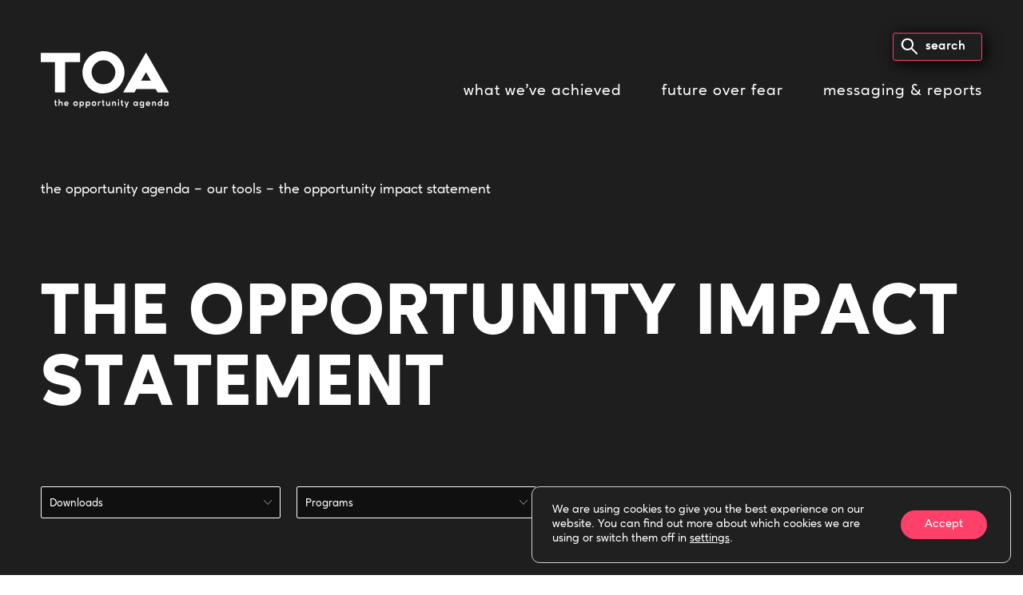

--- FILE ---
content_type: text/html; charset=utf-8
request_url: https://opportunityagenda.org/messaging_reports/the-opportunity-impact-statement/
body_size: 31575
content:
<!DOCTYPE html>
<html lang="en-US">

<head>
	<!-- Google Tag Manager -->
	<script>(function(w,d,s,l,i){w[l]=w[l]||[];w[l].push({'gtm.start':
	new Date().getTime(),event:'gtm.js'});var f=d.getElementsByTagName(s)[0],
	j=d.createElement(s),dl=l!='dataLayer'?'&l='+l:'';j.async=true;j.src=
	'https://www.googletagmanager.com/gtm.js?id='+i+dl;f.parentNode.insertBefore(j,f);
	})(window,document,'script','dataLayer','GTM-TSW42453');</script>
	<!-- End Google Tag Manager -->

<!-- Global site tag (gtag.js) - Google Analytics OLD -->
<!-- 	<script async src="https://www.googletagmanager.com/gtag/js?id=UA-7116936-1"></script>
	<script>
		window.dataLayer = window.dataLayer || [];
		function gtag(){dataLayer.push(arguments);}
		gtag('js', new Date());

		gtag('config', 'UA-7116936-1');
	</script> -->

	<meta charset="UTF-8">
	<meta name="viewport" content="width=device-width, initial-scale=1">
	<link rel="profile" href="https://gmpg.org/xfn/11">
	<link href="https://fonts.googleapis.com/css?family=Roboto:400,500,700&amp;display=swap" rel="stylesheet">
	<script src="https://unpkg.com/@lottiefiles/lottie-player@latest/dist/lottie-player.js"></script>
	<style>
		/* Fix for anchor link visibility issues */
		section:target .animation-fade-container .animation-fade-item,
		section:target .animation-fade-item {
			visibility: visible !important;
			opacity: 1 !important;
		}
		/* Ensure backgrounds stay visible on anchor navigation */
		section:target {
			background: inherit !important;
		}
		/* Prevent full-screen overlay from blocking content on anchor navigation */
		.full-screen-up.fill-screen {
			visibility: hidden !important;
			top: 120% !important;
		}
	</style>
	<meta name="robots" content="index, follow, max-image-preview:large, max-snippet:-1, max-video-preview:-1">

	<!-- This site is optimized with the Yoast SEO plugin v26.6 - https://yoast.com/wordpress/plugins/seo/ -->
	<title>The Opportunity Impact Statement - The Opportunity Agenda</title>
	<link rel="canonical" href="https://opportunityagenda.org/messaging_reports/the-opportunity-impact-statement/">
	<meta property="og:locale" content="en_US">
	<meta property="og:type" content="article">
	<meta property="og:title" content="The Opportunity Impact Statement - The Opportunity Agenda">
	<meta property="og:description" content="A new policy evaluation tool focused on opportunity">
	<meta property="og:url" content="https://opportunityagenda.org/messaging_reports/the-opportunity-impact-statement/">
	<meta property="og:site_name" content="The Opportunity Agenda">
	<meta property="article:publisher" content="https://www.facebook.com/opportunityagenda">
	<meta property="article:modified_time" content="2023-03-07T23:13:47+00:00">
	<meta property="og:image" content="https://opportunityagenda.org/wp-content/uploads/2023/03/TheOpportunityImpact.jpeg">
	<meta property="og:image:width" content="600">
	<meta property="og:image:height" content="267">
	<meta property="og:image:type" content="image/jpeg">
	<meta name="twitter:card" content="summary_large_image">
	<meta name="twitter:site" content="@oppagenda">
	<meta name="twitter:label1" content="Est. reading time">
	<meta name="twitter:data1" content="33 minutes">
	<script type="application/ld+json" class="yoast-schema-graph">{"@context":"https://schema.org","@graph":[{"@type":"WebPage","@id":"https://opportunityagenda.org/messaging_reports/the-opportunity-impact-statement/","url":"https://opportunityagenda.org/messaging_reports/the-opportunity-impact-statement/","name":"The Opportunity Impact Statement - The Opportunity Agenda","isPartOf":{"@id":"https://opportunityagenda.org/#website"},"primaryImageOfPage":{"@id":"https://opportunityagenda.org/messaging_reports/the-opportunity-impact-statement/#primaryimage"},"image":{"@id":"https://opportunityagenda.org/messaging_reports/the-opportunity-impact-statement/#primaryimage"},"thumbnailUrl":"/wp-content/uploads/2023/03/TheOpportunityImpact.jpeg","datePublished":"2009-03-28T19:41:41+00:00","dateModified":"2023-03-07T23:13:47+00:00","breadcrumb":{"@id":"https://opportunityagenda.org/messaging_reports/the-opportunity-impact-statement/#breadcrumb"},"inLanguage":"en-US","potentialAction":[{"@type":"ReadAction","target":["https://opportunityagenda.org/messaging_reports/the-opportunity-impact-statement/"]}]},{"@type":"ImageObject","inLanguage":"en-US","@id":"https://opportunityagenda.org/messaging_reports/the-opportunity-impact-statement/#primaryimage","url":"/wp-content/uploads/2023/03/TheOpportunityImpact.jpeg","contentUrl":"/wp-content/uploads/2023/03/TheOpportunityImpact.jpeg","width":600,"height":267},{"@type":"BreadcrumbList","@id":"https://opportunityagenda.org/messaging_reports/the-opportunity-impact-statement/#breadcrumb","itemListElement":[{"@type":"ListItem","position":1,"name":"Home","item":"https://opportunityagenda.org/"},{"@type":"ListItem","position":2,"name":"The Opportunity Impact Statement"}]},{"@type":"WebSite","@id":"https://opportunityagenda.org/#website","url":"https://opportunityagenda.org/","name":"The Opportunity Agenda","description":"narrative, long-term narrative shift, storytelling, social justice, racial justice, economic justice, immigration, human rights, gender justice","publisher":{"@id":"https://opportunityagenda.org/#organization"},"potentialAction":[{"@type":"SearchAction","target":{"@type":"EntryPoint","urlTemplate":"https://opportunityagenda.org/?s={search_term_string}"},"query-input":{"@type":"PropertyValueSpecification","valueRequired":true,"valueName":"search_term_string"}}],"inLanguage":"en-US"},{"@type":"Organization","@id":"https://opportunityagenda.org/#organization","name":"The Opportunity Agenda","url":"https://opportunityagenda.org/","logo":{"@type":"ImageObject","inLanguage":"en-US","@id":"https://opportunityagenda.org/#/schema/logo/image/","url":"https://www.opportunityagenda.org/wp-content/uploads/2022/12/logo.svg","contentUrl":"https://www.opportunityagenda.org/wp-content/uploads/2022/12/logo.svg","width":242,"height":107,"caption":"The Opportunity Agenda"},"image":{"@id":"https://opportunityagenda.org/#/schema/logo/image/"},"sameAs":["https://www.facebook.com/opportunityagenda","https://x.com/oppagenda","https://www.instagram.com/oppagenda/","https://www.tiktok.com/@oppagenda","https://www.linkedin.com/company/the-opportunity-agenda/","https://www.youtube.com/user/OpportunityAgenda"]}]}</script>
	<!-- / Yoast SEO plugin. -->


<link rel="dns-prefetch" href="/">
<link rel="alternate" type="application/rss+xml" title="The Opportunity Agenda &raquo; Feed" href="/feed/">
<link rel="alternate" type="application/rss+xml" title="The Opportunity Agenda &raquo; Comments Feed" href="/comments/feed/">
<style id="wp-img-auto-sizes-contain-inline-css" type="text/css">
img:is([sizes=auto i],[sizes^="auto," i]){contain-intrinsic-size:3000px 1500px}
/*# sourceURL=wp-img-auto-sizes-contain-inline-css */
</style>
<style id="wp-emoji-styles-inline-css" type="text/css">

	img.wp-smiley, img.emoji {
		display: inline !important;
		border: none !important;
		box-shadow: none !important;
		height: 1em !important;
		width: 1em !important;
		margin: 0 0.07em !important;
		vertical-align: -0.1em !important;
		background: none !important;
		padding: 0 !important;
	}
/*# sourceURL=wp-emoji-styles-inline-css */
</style>
<style id="wp-block-library-inline-css" type="text/css">
:root{--wp-block-synced-color:#7a00df;--wp-block-synced-color--rgb:122,0,223;--wp-bound-block-color:var(--wp-block-synced-color);--wp-editor-canvas-background:#ddd;--wp-admin-theme-color:#007cba;--wp-admin-theme-color--rgb:0,124,186;--wp-admin-theme-color-darker-10:#006ba1;--wp-admin-theme-color-darker-10--rgb:0,107,160.5;--wp-admin-theme-color-darker-20:#005a87;--wp-admin-theme-color-darker-20--rgb:0,90,135;--wp-admin-border-width-focus:2px}@media (min-resolution:192dpi){:root{--wp-admin-border-width-focus:1.5px}}.wp-element-button{cursor:pointer}:root .has-very-light-gray-background-color{background-color:#eee}:root .has-very-dark-gray-background-color{background-color:#313131}:root .has-very-light-gray-color{color:#eee}:root .has-very-dark-gray-color{color:#313131}:root .has-vivid-green-cyan-to-vivid-cyan-blue-gradient-background{background:linear-gradient(135deg,#00d084,#0693e3)}:root .has-purple-crush-gradient-background{background:linear-gradient(135deg,#34e2e4,#4721fb 50%,#ab1dfe)}:root .has-hazy-dawn-gradient-background{background:linear-gradient(135deg,#faaca8,#dad0ec)}:root .has-subdued-olive-gradient-background{background:linear-gradient(135deg,#fafae1,#67a671)}:root .has-atomic-cream-gradient-background{background:linear-gradient(135deg,#fdd79a,#004a59)}:root .has-nightshade-gradient-background{background:linear-gradient(135deg,#330968,#31cdcf)}:root .has-midnight-gradient-background{background:linear-gradient(135deg,#020381,#2874fc)}:root{--wp--preset--font-size--normal:16px;--wp--preset--font-size--huge:42px}.has-regular-font-size{font-size:1em}.has-larger-font-size{font-size:2.625em}.has-normal-font-size{font-size:var(--wp--preset--font-size--normal)}.has-huge-font-size{font-size:var(--wp--preset--font-size--huge)}.has-text-align-center{text-align:center}.has-text-align-left{text-align:left}.has-text-align-right{text-align:right}.has-fit-text{white-space:nowrap!important}#end-resizable-editor-section{display:none}.aligncenter{clear:both}.items-justified-left{justify-content:flex-start}.items-justified-center{justify-content:center}.items-justified-right{justify-content:flex-end}.items-justified-space-between{justify-content:space-between}.screen-reader-text{border:0;clip-path:inset(50%);height:1px;margin:-1px;overflow:hidden;padding:0;position:absolute;width:1px;word-wrap:normal!important}.screen-reader-text:focus{background-color:#ddd;clip-path:none;color:#444;display:block;font-size:1em;height:auto;left:5px;line-height:normal;padding:15px 23px 14px;text-decoration:none;top:5px;width:auto;z-index:100000}html :where(.has-border-color){border-style:solid}html :where([style*=border-top-color]){border-top-style:solid}html :where([style*=border-right-color]){border-right-style:solid}html :where([style*=border-bottom-color]){border-bottom-style:solid}html :where([style*=border-left-color]){border-left-style:solid}html :where([style*=border-width]){border-style:solid}html :where([style*=border-top-width]){border-top-style:solid}html :where([style*=border-right-width]){border-right-style:solid}html :where([style*=border-bottom-width]){border-bottom-style:solid}html :where([style*=border-left-width]){border-left-style:solid}html :where(img[class*=wp-image-]){height:auto;max-width:100%}:where(figure){margin:0 0 1em}html :where(.is-position-sticky){--wp-admin--admin-bar--position-offset:var(--wp-admin--admin-bar--height,0px)}@media screen and (max-width:600px){html :where(.is-position-sticky){--wp-admin--admin-bar--position-offset:0px}}

/*# sourceURL=wp-block-library-inline-css */
</style><style id="global-styles-inline-css" type="text/css">
:root{--wp--preset--aspect-ratio--square: 1;--wp--preset--aspect-ratio--4-3: 4/3;--wp--preset--aspect-ratio--3-4: 3/4;--wp--preset--aspect-ratio--3-2: 3/2;--wp--preset--aspect-ratio--2-3: 2/3;--wp--preset--aspect-ratio--16-9: 16/9;--wp--preset--aspect-ratio--9-16: 9/16;--wp--preset--color--black: #000000;--wp--preset--color--cyan-bluish-gray: #abb8c3;--wp--preset--color--white: #ffffff;--wp--preset--color--pale-pink: #f78da7;--wp--preset--color--vivid-red: #cf2e2e;--wp--preset--color--luminous-vivid-orange: #ff6900;--wp--preset--color--luminous-vivid-amber: #fcb900;--wp--preset--color--light-green-cyan: #7bdcb5;--wp--preset--color--vivid-green-cyan: #00d084;--wp--preset--color--pale-cyan-blue: #8ed1fc;--wp--preset--color--vivid-cyan-blue: #0693e3;--wp--preset--color--vivid-purple: #9b51e0;--wp--preset--gradient--vivid-cyan-blue-to-vivid-purple: linear-gradient(135deg,rgb(6,147,227) 0%,rgb(155,81,224) 100%);--wp--preset--gradient--light-green-cyan-to-vivid-green-cyan: linear-gradient(135deg,rgb(122,220,180) 0%,rgb(0,208,130) 100%);--wp--preset--gradient--luminous-vivid-amber-to-luminous-vivid-orange: linear-gradient(135deg,rgb(252,185,0) 0%,rgb(255,105,0) 100%);--wp--preset--gradient--luminous-vivid-orange-to-vivid-red: linear-gradient(135deg,rgb(255,105,0) 0%,rgb(207,46,46) 100%);--wp--preset--gradient--very-light-gray-to-cyan-bluish-gray: linear-gradient(135deg,rgb(238,238,238) 0%,rgb(169,184,195) 100%);--wp--preset--gradient--cool-to-warm-spectrum: linear-gradient(135deg,rgb(74,234,220) 0%,rgb(151,120,209) 20%,rgb(207,42,186) 40%,rgb(238,44,130) 60%,rgb(251,105,98) 80%,rgb(254,248,76) 100%);--wp--preset--gradient--blush-light-purple: linear-gradient(135deg,rgb(255,206,236) 0%,rgb(152,150,240) 100%);--wp--preset--gradient--blush-bordeaux: linear-gradient(135deg,rgb(254,205,165) 0%,rgb(254,45,45) 50%,rgb(107,0,62) 100%);--wp--preset--gradient--luminous-dusk: linear-gradient(135deg,rgb(255,203,112) 0%,rgb(199,81,192) 50%,rgb(65,88,208) 100%);--wp--preset--gradient--pale-ocean: linear-gradient(135deg,rgb(255,245,203) 0%,rgb(182,227,212) 50%,rgb(51,167,181) 100%);--wp--preset--gradient--electric-grass: linear-gradient(135deg,rgb(202,248,128) 0%,rgb(113,206,126) 100%);--wp--preset--gradient--midnight: linear-gradient(135deg,rgb(2,3,129) 0%,rgb(40,116,252) 100%);--wp--preset--font-size--small: 13px;--wp--preset--font-size--medium: 20px;--wp--preset--font-size--large: 36px;--wp--preset--font-size--x-large: 42px;--wp--preset--spacing--20: 0.44rem;--wp--preset--spacing--30: 0.67rem;--wp--preset--spacing--40: 1rem;--wp--preset--spacing--50: 1.5rem;--wp--preset--spacing--60: 2.25rem;--wp--preset--spacing--70: 3.38rem;--wp--preset--spacing--80: 5.06rem;--wp--preset--shadow--natural: 6px 6px 9px rgba(0, 0, 0, 0.2);--wp--preset--shadow--deep: 12px 12px 50px rgba(0, 0, 0, 0.4);--wp--preset--shadow--sharp: 6px 6px 0px rgba(0, 0, 0, 0.2);--wp--preset--shadow--outlined: 6px 6px 0px -3px rgb(255, 255, 255), 6px 6px rgb(0, 0, 0);--wp--preset--shadow--crisp: 6px 6px 0px rgb(0, 0, 0);}:where(.is-layout-flex){gap: 0.5em;}:where(.is-layout-grid){gap: 0.5em;}body .is-layout-flex{display: flex;}.is-layout-flex{flex-wrap: wrap;align-items: center;}.is-layout-flex > :is(*, div){margin: 0;}body .is-layout-grid{display: grid;}.is-layout-grid > :is(*, div){margin: 0;}:where(.wp-block-columns.is-layout-flex){gap: 2em;}:where(.wp-block-columns.is-layout-grid){gap: 2em;}:where(.wp-block-post-template.is-layout-flex){gap: 1.25em;}:where(.wp-block-post-template.is-layout-grid){gap: 1.25em;}.has-black-color{color: var(--wp--preset--color--black) !important;}.has-cyan-bluish-gray-color{color: var(--wp--preset--color--cyan-bluish-gray) !important;}.has-white-color{color: var(--wp--preset--color--white) !important;}.has-pale-pink-color{color: var(--wp--preset--color--pale-pink) !important;}.has-vivid-red-color{color: var(--wp--preset--color--vivid-red) !important;}.has-luminous-vivid-orange-color{color: var(--wp--preset--color--luminous-vivid-orange) !important;}.has-luminous-vivid-amber-color{color: var(--wp--preset--color--luminous-vivid-amber) !important;}.has-light-green-cyan-color{color: var(--wp--preset--color--light-green-cyan) !important;}.has-vivid-green-cyan-color{color: var(--wp--preset--color--vivid-green-cyan) !important;}.has-pale-cyan-blue-color{color: var(--wp--preset--color--pale-cyan-blue) !important;}.has-vivid-cyan-blue-color{color: var(--wp--preset--color--vivid-cyan-blue) !important;}.has-vivid-purple-color{color: var(--wp--preset--color--vivid-purple) !important;}.has-black-background-color{background-color: var(--wp--preset--color--black) !important;}.has-cyan-bluish-gray-background-color{background-color: var(--wp--preset--color--cyan-bluish-gray) !important;}.has-white-background-color{background-color: var(--wp--preset--color--white) !important;}.has-pale-pink-background-color{background-color: var(--wp--preset--color--pale-pink) !important;}.has-vivid-red-background-color{background-color: var(--wp--preset--color--vivid-red) !important;}.has-luminous-vivid-orange-background-color{background-color: var(--wp--preset--color--luminous-vivid-orange) !important;}.has-luminous-vivid-amber-background-color{background-color: var(--wp--preset--color--luminous-vivid-amber) !important;}.has-light-green-cyan-background-color{background-color: var(--wp--preset--color--light-green-cyan) !important;}.has-vivid-green-cyan-background-color{background-color: var(--wp--preset--color--vivid-green-cyan) !important;}.has-pale-cyan-blue-background-color{background-color: var(--wp--preset--color--pale-cyan-blue) !important;}.has-vivid-cyan-blue-background-color{background-color: var(--wp--preset--color--vivid-cyan-blue) !important;}.has-vivid-purple-background-color{background-color: var(--wp--preset--color--vivid-purple) !important;}.has-black-border-color{border-color: var(--wp--preset--color--black) !important;}.has-cyan-bluish-gray-border-color{border-color: var(--wp--preset--color--cyan-bluish-gray) !important;}.has-white-border-color{border-color: var(--wp--preset--color--white) !important;}.has-pale-pink-border-color{border-color: var(--wp--preset--color--pale-pink) !important;}.has-vivid-red-border-color{border-color: var(--wp--preset--color--vivid-red) !important;}.has-luminous-vivid-orange-border-color{border-color: var(--wp--preset--color--luminous-vivid-orange) !important;}.has-luminous-vivid-amber-border-color{border-color: var(--wp--preset--color--luminous-vivid-amber) !important;}.has-light-green-cyan-border-color{border-color: var(--wp--preset--color--light-green-cyan) !important;}.has-vivid-green-cyan-border-color{border-color: var(--wp--preset--color--vivid-green-cyan) !important;}.has-pale-cyan-blue-border-color{border-color: var(--wp--preset--color--pale-cyan-blue) !important;}.has-vivid-cyan-blue-border-color{border-color: var(--wp--preset--color--vivid-cyan-blue) !important;}.has-vivid-purple-border-color{border-color: var(--wp--preset--color--vivid-purple) !important;}.has-vivid-cyan-blue-to-vivid-purple-gradient-background{background: var(--wp--preset--gradient--vivid-cyan-blue-to-vivid-purple) !important;}.has-light-green-cyan-to-vivid-green-cyan-gradient-background{background: var(--wp--preset--gradient--light-green-cyan-to-vivid-green-cyan) !important;}.has-luminous-vivid-amber-to-luminous-vivid-orange-gradient-background{background: var(--wp--preset--gradient--luminous-vivid-amber-to-luminous-vivid-orange) !important;}.has-luminous-vivid-orange-to-vivid-red-gradient-background{background: var(--wp--preset--gradient--luminous-vivid-orange-to-vivid-red) !important;}.has-very-light-gray-to-cyan-bluish-gray-gradient-background{background: var(--wp--preset--gradient--very-light-gray-to-cyan-bluish-gray) !important;}.has-cool-to-warm-spectrum-gradient-background{background: var(--wp--preset--gradient--cool-to-warm-spectrum) !important;}.has-blush-light-purple-gradient-background{background: var(--wp--preset--gradient--blush-light-purple) !important;}.has-blush-bordeaux-gradient-background{background: var(--wp--preset--gradient--blush-bordeaux) !important;}.has-luminous-dusk-gradient-background{background: var(--wp--preset--gradient--luminous-dusk) !important;}.has-pale-ocean-gradient-background{background: var(--wp--preset--gradient--pale-ocean) !important;}.has-electric-grass-gradient-background{background: var(--wp--preset--gradient--electric-grass) !important;}.has-midnight-gradient-background{background: var(--wp--preset--gradient--midnight) !important;}.has-small-font-size{font-size: var(--wp--preset--font-size--small) !important;}.has-medium-font-size{font-size: var(--wp--preset--font-size--medium) !important;}.has-large-font-size{font-size: var(--wp--preset--font-size--large) !important;}.has-x-large-font-size{font-size: var(--wp--preset--font-size--x-large) !important;}
/*# sourceURL=global-styles-inline-css */
</style>

<style id="classic-theme-styles-inline-css" type="text/css">
/*! This file is auto-generated */
.wp-block-button__link{color:#fff;background-color:#32373c;border-radius:9999px;box-shadow:none;text-decoration:none;padding:calc(.667em + 2px) calc(1.333em + 2px);font-size:1.125em}.wp-block-file__button{background:#32373c;color:#fff;text-decoration:none}
/*# sourceURL=/wp-includes/css/classic-themes.min.css */
</style>
<link rel="stylesheet" id="swiper-css" href="/wp-content/themes/ci-uikit/libraries/swiper/css/swiper-bundle.min.css?ver=6.9" type="text/css" media="all">
<link rel="stylesheet" id="ci-uikit-style-css" href="/wp-content/themes/ci-uikit/style.css?ver=6.9" type="text/css" media="all">
<link rel="stylesheet" id="moove_gdpr_frontend-css" href="/wp-content/plugins/gdpr-cookie-compliance/dist/styles/gdpr-main-nf.css?ver=5.0.9" type="text/css" media="all">
<style id="moove_gdpr_frontend-inline-css" type="text/css">
				#moove_gdpr_cookie_modal .moove-gdpr-modal-content .moove-gdpr-tab-main h3.tab-title, 
				#moove_gdpr_cookie_modal .moove-gdpr-modal-content .moove-gdpr-tab-main span.tab-title,
				#moove_gdpr_cookie_modal .moove-gdpr-modal-content .moove-gdpr-modal-left-content #moove-gdpr-menu li a, 
				#moove_gdpr_cookie_modal .moove-gdpr-modal-content .moove-gdpr-modal-left-content #moove-gdpr-menu li button,
				#moove_gdpr_cookie_modal .moove-gdpr-modal-content .moove-gdpr-modal-left-content .moove-gdpr-branding-cnt a,
				#moove_gdpr_cookie_modal .moove-gdpr-modal-content .moove-gdpr-modal-footer-content .moove-gdpr-button-holder a.mgbutton, 
				#moove_gdpr_cookie_modal .moove-gdpr-modal-content .moove-gdpr-modal-footer-content .moove-gdpr-button-holder button.mgbutton,
				#moove_gdpr_cookie_modal .cookie-switch .cookie-slider:after, 
				#moove_gdpr_cookie_modal .cookie-switch .slider:after, 
				#moove_gdpr_cookie_modal .switch .cookie-slider:after, 
				#moove_gdpr_cookie_modal .switch .slider:after,
				#moove_gdpr_cookie_info_bar .moove-gdpr-info-bar-container .moove-gdpr-info-bar-content p, 
				#moove_gdpr_cookie_info_bar .moove-gdpr-info-bar-container .moove-gdpr-info-bar-content p a,
				#moove_gdpr_cookie_info_bar .moove-gdpr-info-bar-container .moove-gdpr-info-bar-content a.mgbutton, 
				#moove_gdpr_cookie_info_bar .moove-gdpr-info-bar-container .moove-gdpr-info-bar-content button.mgbutton,
				#moove_gdpr_cookie_modal .moove-gdpr-modal-content .moove-gdpr-tab-main .moove-gdpr-tab-main-content h1, 
				#moove_gdpr_cookie_modal .moove-gdpr-modal-content .moove-gdpr-tab-main .moove-gdpr-tab-main-content h2, 
				#moove_gdpr_cookie_modal .moove-gdpr-modal-content .moove-gdpr-tab-main .moove-gdpr-tab-main-content h3, 
				#moove_gdpr_cookie_modal .moove-gdpr-modal-content .moove-gdpr-tab-main .moove-gdpr-tab-main-content h4, 
				#moove_gdpr_cookie_modal .moove-gdpr-modal-content .moove-gdpr-tab-main .moove-gdpr-tab-main-content h5, 
				#moove_gdpr_cookie_modal .moove-gdpr-modal-content .moove-gdpr-tab-main .moove-gdpr-tab-main-content h6,
				#moove_gdpr_cookie_modal .moove-gdpr-modal-content.moove_gdpr_modal_theme_v2 .moove-gdpr-modal-title .tab-title,
				#moove_gdpr_cookie_modal .moove-gdpr-modal-content.moove_gdpr_modal_theme_v2 .moove-gdpr-tab-main h3.tab-title, 
				#moove_gdpr_cookie_modal .moove-gdpr-modal-content.moove_gdpr_modal_theme_v2 .moove-gdpr-tab-main span.tab-title,
				#moove_gdpr_cookie_modal .moove-gdpr-modal-content.moove_gdpr_modal_theme_v2 .moove-gdpr-branding-cnt a {
					font-weight: inherit				}
			#moove_gdpr_cookie_modal,#moove_gdpr_cookie_info_bar,.gdpr_cookie_settings_shortcode_content{font-family:inherit}#moove_gdpr_save_popup_settings_button{background-color:#373737;color:#fff}#moove_gdpr_save_popup_settings_button:hover{background-color:#000}#moove_gdpr_cookie_info_bar .moove-gdpr-info-bar-container .moove-gdpr-info-bar-content a.mgbutton,#moove_gdpr_cookie_info_bar .moove-gdpr-info-bar-container .moove-gdpr-info-bar-content button.mgbutton{background-color:#ff4069}#moove_gdpr_cookie_modal .moove-gdpr-modal-content .moove-gdpr-modal-footer-content .moove-gdpr-button-holder a.mgbutton,#moove_gdpr_cookie_modal .moove-gdpr-modal-content .moove-gdpr-modal-footer-content .moove-gdpr-button-holder button.mgbutton,.gdpr_cookie_settings_shortcode_content .gdpr-shr-button.button-green{background-color:#ff4069;border-color:#ff4069}#moove_gdpr_cookie_modal .moove-gdpr-modal-content .moove-gdpr-modal-footer-content .moove-gdpr-button-holder a.mgbutton:hover,#moove_gdpr_cookie_modal .moove-gdpr-modal-content .moove-gdpr-modal-footer-content .moove-gdpr-button-holder button.mgbutton:hover,.gdpr_cookie_settings_shortcode_content .gdpr-shr-button.button-green:hover{background-color:#fff;color:#ff4069}#moove_gdpr_cookie_modal .moove-gdpr-modal-content .moove-gdpr-modal-close i,#moove_gdpr_cookie_modal .moove-gdpr-modal-content .moove-gdpr-modal-close span.gdpr-icon{background-color:#ff4069;border:1px solid #ff4069}#moove_gdpr_cookie_info_bar span.moove-gdpr-infobar-allow-all.focus-g,#moove_gdpr_cookie_info_bar span.moove-gdpr-infobar-allow-all:focus,#moove_gdpr_cookie_info_bar button.moove-gdpr-infobar-allow-all.focus-g,#moove_gdpr_cookie_info_bar button.moove-gdpr-infobar-allow-all:focus,#moove_gdpr_cookie_info_bar span.moove-gdpr-infobar-reject-btn.focus-g,#moove_gdpr_cookie_info_bar span.moove-gdpr-infobar-reject-btn:focus,#moove_gdpr_cookie_info_bar button.moove-gdpr-infobar-reject-btn.focus-g,#moove_gdpr_cookie_info_bar button.moove-gdpr-infobar-reject-btn:focus,#moove_gdpr_cookie_info_bar span.change-settings-button.focus-g,#moove_gdpr_cookie_info_bar span.change-settings-button:focus,#moove_gdpr_cookie_info_bar button.change-settings-button.focus-g,#moove_gdpr_cookie_info_bar button.change-settings-button:focus{-webkit-box-shadow:0 0 1px 3px #ff4069;-moz-box-shadow:0 0 1px 3px #ff4069;box-shadow:0 0 1px 3px #ff4069}#moove_gdpr_cookie_modal .moove-gdpr-modal-content .moove-gdpr-modal-close i:hover,#moove_gdpr_cookie_modal .moove-gdpr-modal-content .moove-gdpr-modal-close span.gdpr-icon:hover,#moove_gdpr_cookie_info_bar span[data-href]>u.change-settings-button{color:#ff4069}#moove_gdpr_cookie_modal .moove-gdpr-modal-content .moove-gdpr-modal-left-content #moove-gdpr-menu li.menu-item-selected a span.gdpr-icon,#moove_gdpr_cookie_modal .moove-gdpr-modal-content .moove-gdpr-modal-left-content #moove-gdpr-menu li.menu-item-selected button span.gdpr-icon{color:inherit}#moove_gdpr_cookie_modal .moove-gdpr-modal-content .moove-gdpr-modal-left-content #moove-gdpr-menu li a span.gdpr-icon,#moove_gdpr_cookie_modal .moove-gdpr-modal-content .moove-gdpr-modal-left-content #moove-gdpr-menu li button span.gdpr-icon{color:inherit}#moove_gdpr_cookie_modal .gdpr-acc-link{line-height:0;font-size:0;color:transparent;position:absolute}#moove_gdpr_cookie_modal .moove-gdpr-modal-content .moove-gdpr-modal-close:hover i,#moove_gdpr_cookie_modal .moove-gdpr-modal-content .moove-gdpr-modal-left-content #moove-gdpr-menu li a,#moove_gdpr_cookie_modal .moove-gdpr-modal-content .moove-gdpr-modal-left-content #moove-gdpr-menu li button,#moove_gdpr_cookie_modal .moove-gdpr-modal-content .moove-gdpr-modal-left-content #moove-gdpr-menu li button i,#moove_gdpr_cookie_modal .moove-gdpr-modal-content .moove-gdpr-modal-left-content #moove-gdpr-menu li a i,#moove_gdpr_cookie_modal .moove-gdpr-modal-content .moove-gdpr-tab-main .moove-gdpr-tab-main-content a:hover,#moove_gdpr_cookie_info_bar.moove-gdpr-dark-scheme .moove-gdpr-info-bar-container .moove-gdpr-info-bar-content a.mgbutton:hover,#moove_gdpr_cookie_info_bar.moove-gdpr-dark-scheme .moove-gdpr-info-bar-container .moove-gdpr-info-bar-content button.mgbutton:hover,#moove_gdpr_cookie_info_bar.moove-gdpr-dark-scheme .moove-gdpr-info-bar-container .moove-gdpr-info-bar-content a:hover,#moove_gdpr_cookie_info_bar.moove-gdpr-dark-scheme .moove-gdpr-info-bar-container .moove-gdpr-info-bar-content button:hover,#moove_gdpr_cookie_info_bar.moove-gdpr-dark-scheme .moove-gdpr-info-bar-container .moove-gdpr-info-bar-content span.change-settings-button:hover,#moove_gdpr_cookie_info_bar.moove-gdpr-dark-scheme .moove-gdpr-info-bar-container .moove-gdpr-info-bar-content button.change-settings-button:hover,#moove_gdpr_cookie_info_bar.moove-gdpr-dark-scheme .moove-gdpr-info-bar-container .moove-gdpr-info-bar-content u.change-settings-button:hover,#moove_gdpr_cookie_info_bar span[data-href]>u.change-settings-button,#moove_gdpr_cookie_info_bar.moove-gdpr-dark-scheme .moove-gdpr-info-bar-container .moove-gdpr-info-bar-content a.mgbutton.focus-g,#moove_gdpr_cookie_info_bar.moove-gdpr-dark-scheme .moove-gdpr-info-bar-container .moove-gdpr-info-bar-content button.mgbutton.focus-g,#moove_gdpr_cookie_info_bar.moove-gdpr-dark-scheme .moove-gdpr-info-bar-container .moove-gdpr-info-bar-content a.focus-g,#moove_gdpr_cookie_info_bar.moove-gdpr-dark-scheme .moove-gdpr-info-bar-container .moove-gdpr-info-bar-content button.focus-g,#moove_gdpr_cookie_info_bar.moove-gdpr-dark-scheme .moove-gdpr-info-bar-container .moove-gdpr-info-bar-content a.mgbutton:focus,#moove_gdpr_cookie_info_bar.moove-gdpr-dark-scheme .moove-gdpr-info-bar-container .moove-gdpr-info-bar-content button.mgbutton:focus,#moove_gdpr_cookie_info_bar.moove-gdpr-dark-scheme .moove-gdpr-info-bar-container .moove-gdpr-info-bar-content a:focus,#moove_gdpr_cookie_info_bar.moove-gdpr-dark-scheme .moove-gdpr-info-bar-container .moove-gdpr-info-bar-content button:focus,#moove_gdpr_cookie_info_bar.moove-gdpr-dark-scheme .moove-gdpr-info-bar-container .moove-gdpr-info-bar-content span.change-settings-button.focus-g,span.change-settings-button:focus,button.change-settings-button.focus-g,button.change-settings-button:focus,#moove_gdpr_cookie_info_bar.moove-gdpr-dark-scheme .moove-gdpr-info-bar-container .moove-gdpr-info-bar-content u.change-settings-button.focus-g,#moove_gdpr_cookie_info_bar.moove-gdpr-dark-scheme .moove-gdpr-info-bar-container .moove-gdpr-info-bar-content u.change-settings-button:focus{color:#ff4069}#moove_gdpr_cookie_modal .moove-gdpr-branding.focus-g span,#moove_gdpr_cookie_modal .moove-gdpr-modal-content .moove-gdpr-tab-main a.focus-g,#moove_gdpr_cookie_modal .moove-gdpr-modal-content .moove-gdpr-tab-main .gdpr-cd-details-toggle.focus-g{color:#ff4069}#moove_gdpr_cookie_modal.gdpr_lightbox-hide{display:none}
/*# sourceURL=moove_gdpr_frontend-inline-css */
</style>
<script type="text/javascript" defer src="/wp-content/themes/ci-uikit/js/gsap.min.js?ver=2021" id="gs-core-js"></script>
<script type="text/javascript" defer src="/wp-content/themes/ci-uikit/js/ScrollTrigger.min.js?ver=2021" id="gs-scroll-trigger-js"></script>
<script type="text/javascript" defer src="/wp-content/themes/ci-uikit/js/SplitText.min.js?ver=2021" id="gs-split-text-js"></script>
<script type="text/javascript" defer src="/wp-content/themes/ci-uikit/js/navigation.js?ver=20151215" id="ci-uikit-navigation-js"></script>
<script type="text/javascript" defer src="/wp-content/themes/ci-uikit/js/skip-link-focus-fix.js?ver=20151215" id="ci-uikit-skip-link-focus-fix-js"></script>
<script type="text/javascript" defer src="/wp-content/themes/ci-uikit/libraries/swiper/js/swiper-bundle.min.js?ver=7.2.0" id="swiper-js"></script>
<script type="text/javascript" defer src="/wp-content/themes/ci-uikit/js/uikit.min.js?ver=3.1.9" id="uikit-js-js"></script>
<script type="text/javascript" defer src="/wp-content/themes/ci-uikit/js/uikit-icons.min.js?ver=3.1.9" id="uikit-icons-js-js"></script>
<script type="text/javascript" src="https://code.jquery.com/jquery-3.7.1.min.js" integrity="sha256-/JqT3SQfawRcv/BIHPThkBvs0OEvtFFmqPF/lYI/Cxo=" crossorigin="anonymous" id="jquery-core-js"></script>
<script type="text/javascript" src="https://code.jquery.com/jquery-migrate-3.4.1.min.js" integrity="sha256-UnTxHm+zKuDPLfufgEMnKGXDl6fEIjtM+n1Q6lL73ok=" crossorigin="anonymous" id="jquery-migrate-js"></script>
<script type="text/javascript" id="main-js-js-extra">
/* <![CDATA[ */
var ajax_data = {"ajax_url":"/wp-admin/admin-ajax.php"};
//# sourceURL=main-js-js-extra
/* ]]> */
</script>
<script type="text/javascript" defer src="/wp-content/themes/ci-uikit/js/main.js?ver=6.5.2" id="main-js-js"></script>
<link rel="https://api.w.org/" href="/wp-json/"><link rel="alternate" title="JSON" type="application/json" href="/wp-json/wp/v2/messaging_reports/3068"><link rel="EditURI" type="application/rsd+xml" title="RSD" href="/xmlrpc.php?rsd">
<meta name="generator" content="WordPress 6.9">
<link rel="shortlink" href="/?p=3068">
<link rel="icon" href="/wp-content/uploads/2022/11/cropped-TOA_favicon-32x32.png" sizes="32x32">
<link rel="icon" href="/wp-content/uploads/2022/11/cropped-TOA_favicon-192x192.png" sizes="192x192">
<link rel="apple-touch-icon" href="/wp-content/uploads/2022/11/cropped-TOA_favicon-180x180.png">
<meta name="msapplication-TileImage" content="/wp-content/uploads/2022/11/cropped-TOA_favicon-270x270.png">
		<style type="text/css" id="wp-custom-css">
			.page-id-555 .main-content .middle-content h2 {
	font-family: "AgeoMedium", Arial, Verdana, sans-serif !important;
	font-size: 2vw!important;
}
.site-footer .tools { display: block;
}
.site-footer .site-info .copyright {
	margin-left: auto;
	margin-right: auto;
	display: flex;
	gap: 40px;
}

img[src$="Asset-112.png"] {
  /* your styles here */
  max-width: 280px;
	margin: auto;
}

.container-narrow {
    width: 100%;
}
#masthead li.hidden {
	display: none;
}
.twitter-timeline,
.tiktok-embed {
	opacity: 1!important;
}
.tribe-common--breakpoint-medium.tribe-events .tribe-events-c-view-selector--labels .tribe-events-c-view-selector__button-text,
.tribe-events .tribe-events-c-view-selector__list-item-text {
	color: #fff!important;
}
body .tribe-common--breakpoint-medium.tribe-events .tribe-events-calendar-day__event--featured:after {
	display: none;
}
.tribe-events .tribe-events-calendar-month__day-date-daynum a {
	position: relative;
}
.tribe-events .tribe-events-calendar-month__multiday-event--past .tribe-events-calendar-month__multiday-event-bar-inner {
	background: #FF4069;
	opacity: 1;
}
/*overlapping shadow*/
body .tribe-events .tribe-events-calendar-month__multiday-event--end .tribe-events-calendar-month__multiday-event-bar {
	background-color: #FF4069;
	opacity: 1;
	-webkit-box-shadow: 1px 0 8px 0 rgba(000,000,000,0.2);
	box-shadow: 1px 0 8px 0 rgba(000,000,000,0.5);
}

.tribe-events .tribe-events-calendar-month__day-date-link {
    color: var(--tec-color-day-marker-month) !important;
    transition: var(--tec-transition-color);
}


/*double donation form*/
body #dd-container,
body .dtd-plugin {
	font-size: 1.6rem;
}

#dd-container input[type="color"],
#dd-container input[type="date"],
#dd-container input[type="datetime"],
#dd-container input[type="datetime-local"],
#dd-container input[type="email"],
#dd-container input[type="month"],
#dd-container input[type="number"],
#dd-container input[type="password"],
#dd-container input[type="search"],
#dd-container input[type="tel"],
#dd-container input[type="text"],
#dd-container input[type="time"],
#dd-container input[type="url"],
#dd-container input[type="week"],
#dd-container select:focus,
#dd-container textarea {
  font-size: 1.6rem!important;
}
#dd-container .dtd-search-input::placeholder, .dtd-plugin .dtd-search-input::placeholder {
 font-size: 1.6rem!important;
}

body #dd-container .amount-header,
body #dd-container .eligibility-text,
body .dtd-plugin .amount-header, body .dtd-plugin .eligibility-text,
body #dd-container .amount,
body .dtd-plugin .amount,
body #dd-container .dtd-section-header,
body .dtd-plugin .dtd-section-header,
body #dd-container .eligibility-status,
body .dtd-plugin .eligibility-status,
body #dd-container .lets-check,
body .dtd-plugin .lets-check,
body #dd-container .mg-no,
body .dtd-plugin .mg-no {
 font-size: 1.6rem;
}

/* Center Blackbaud embedded forms */
div[id^="blackbaud-donation-form"] {
  display: flex;
  justify-content: center;
}

.tab-form-container .wpcf7-form legend {
	height: 1px;
	visibility: hidden;
	overflow: hidden;
	pointer-events: none;
}

/* Annual Report Page */
.page-id-7204 .about-toa .team-bottom-contact h3 {
	text-transform: none;
}

.page-id-7204 blockquote {
	padding-bottom: 0
}

.page-id-7204 .close-quote {
	display: inline;
	position: absolute;
	margin-left: 10px;
	width: 3vw !important;
  height: 3vw !important;
	transform: rotate(180deg);
}

.home .hero {
	margin-bottom: 10vw;
}
.home .hero-content {
	padding-top: 0;
}
.home .hero h1 {
	font:  5vw/5vw "AgeoHeavy",Arial,Verdana,sans-serif;
	margin-bottom: 0;
}
.home .hero .hero-content p {
	min-width: 100%;
}

@media (max-width: 769px) {
  .hero .container {
    padding: 40px 3rem;
  }
	.hero .hero-mobile-image img {
    right: 0;
    top: 50px;
  }
}
}

		</style>
		</head>

<body class="wp-singular messaging_reports-template-default single single-messaging_reports postid-3068 wp-theme-ci-uikit">
<!-- Google Tag Manager (noscript) -->
<noscript><iframe src="https://www.googletagmanager.com/ns.html?id=GTM-TSW42453" height="0" width="0" style="display:none;visibility:hidden"></iframe></noscript>
<!-- End Google Tag Manager (noscript) -->

<div class="full-screen-up fill-screen screen-1"></div>
<div class="full-screen-up screen-2"></div>
<div id="page" class="site">

	<a style="display: none;" class="skip-link screen-reader-text" href="#content">Skip to content</a>

	<header id="masthead">
		<div class="container">
			<div class="wrapper">

				<div class="site-branding">
											<a class="header-logo" href="/" rel="home">
							<img alt="Logo" src="/wp-content/themes/ci-uikit/images/logo.svg">
						</a>
									</div><!-- .site-branding -->

									<div class="tools">
													
																
									<a class="btn icon-btn" href="#search" target="_self">

																			<img src="/wp-content/uploads/2022/10/icon-search.svg" uk-svg>
										<span>Search</span>
									</a>

															
											</div>
				
				<nav class="main-navigation uk-navbar-container" data-uk-navbar>
					<div class="nav-overlay uk-navbar-left">
						<div class="menu-menu-1-container"><ul id="primary-menu" class="uk-navbar-nav"><li id="menu-item-24" class="menu-item menu-item-type-post_type menu-item-object-page menu-item-has-children menu-item-24"><a href="/programlegacy/">What We&rsquo;ve Achieved</a>
<ul class="sub-menu">
	<li id="menu-item-7827" class="menu-item menu-item-type-custom menu-item-object-custom menu-item-7827"><a href="/programlegacy/#anchor-fellowship">Fellowship Programs</a></li>
	<li id="menu-item-7830" class="menu-item menu-item-type-custom menu-item-object-custom menu-item-7830"><a href="/programlegacy/#anchor-big-cta-1">Creative Change Retreat</a></li>
	<li id="menu-item-7828" class="menu-item menu-item-type-custom menu-item-object-custom menu-item-7828"><a href="/programlegacy/#anchor-narrative">Narrative Research Lab</a></li>
	<li id="menu-item-7831" class="menu-item menu-item-type-custom menu-item-object-custom menu-item-7831"><a href="/programlegacy/#anchor-immigrant-strategy">Immigrant Narrative Strategy Table</a></li>
	<li id="menu-item-7832" class="menu-item menu-item-type-custom menu-item-object-custom menu-item-7832"><a href="/programlegacy/#anchor-helvetika-bold">Helvetika Bold</a></li>
	<li id="menu-item-7833" class="menu-item menu-item-type-custom menu-item-object-custom menu-item-7833"><a href="/programlegacy/#anchor-power-of-pop">Power of Pop</a></li>
	<li id="menu-item-7834" class="menu-item menu-item-type-custom menu-item-object-custom menu-item-7834"><a href="/programlegacy/#anchor-health-equity-works">Health Equity Works</a></li>
	<li id="menu-item-7258" class="menu-item menu-item-type-post_type menu-item-object-page menu-item-7258"><a href="/programlegacy/issue-areas/">Issue Areas</a></li>
</ul>
</li>
<li id="menu-item-7668" class="menu-item menu-item-type-post_type menu-item-object-page menu-item-7668"><a href="/toa-toolkit/">Future Over Fear</a></li>
<li id="menu-item-700" class="menu-item menu-item-type-post_type menu-item-object-page menu-item-700"><a href="/messaging-reports/">Messaging &amp; Reports</a></li>
</ul></div>					</div>
				</nav><!-- #site-navigation -->

				<a href="#toggle-box" class="open-menu">
					<span class="icon-bar"></span>
					<span class="icon-bar"></span>
					<span class="icon-bar"></span>
				</a><!-- mobile-menu-trigger -->
			</div>
		</div><!-- .container -->
	</header><!-- #masthead -->

	<div class="password-lock">
		<div class="container">
					</div>
	</div>
<div id="content" class="site-content">
	<div id="primary" class="content-area">
		<main id="main" class="site-main">
			
				<section class="hero landing-hero single-post-hero">
					<div class="container container-full-width animation-fade-container">
						<div class="uk-grid-collapse uk-flex" data-uk-grid data-uk-scrollspy="target: .animation-fade-item; cls: uk-animation-slide-bottom-small; delay: 400">
							<div class="uk-width-1-1@l uk-cover-container">

								<div class="hero-content">

									<div class="breadcrumb animation-fade-item">
										<span property="itemListElement" typeof="ListItem"><a property="item" typeof="WebPage" title="Go to The Opportunity Agenda." href="/" class="home"><span property="name">The Opportunity Agenda</span></a><meta property="position" content="1"></span>&nbsp;&ndash;&nbsp;<span property="itemListElement" typeof="ListItem"><a property="item" typeof="WebPage" title="Go to Our Tools." href="/our-tools/" class="messaging_reports-root post post-messaging_reports"><span property="name">Our Tools</span></a><meta property="position" content="2"></span>&nbsp;&ndash;&nbsp;<span property="itemListElement" typeof="ListItem"><span property="name" class="post post-messaging_reports current-item">The Opportunity Impact Statement</span><meta property="url" content="/messaging_reports/the-opportunity-impact-statement/"><meta property="position" content="3"></span>									</div>

									<div class="wrap">
										<h1 class="animated-text-bottom animation-fade-item">
											The Opportunity Impact Statement										</h1>
									</div>

									<div class="uk-flex uk-flex-middle uk-text-center single-filter">
																					<div class="dropdown">
												<div class="select">
													<span>Downloads</span>
													<i></i>
												</div>
												<ul class="dropdown-menu messaging-reports-tag">
																												<li class="tag-term">
																<a target="_blank" href="/wp-content/uploads/2023/03/The-Opportunity-Impact-Statement.pdf">The Opportunity Impact Statement</a>
															</li>
																										</ul>
											</div>
																					<div class="dropdown">
												<div class="select">
													<span>Programs</span>
													<i></i>
												</div>
												<ul class="dropdown-menu messaging-reports-tag">
																											<li class="tag-term" data-tag="social-justice">
															<a href="/explore/messaging-reports/?tag=social-justice">social justice</a>
														</li>
																									</ul>
											</div>
																					<div class="uk-flex">
												<span class="divider">//</span>
																											<span class="similar-resources">
															<a href="/explore/messaging-reports/?category=legal-policy-brief">Legal Policy Brief</a>
														</span>
													
											</div>
																					<span class="divider">//</span>
										<span class="date-published">Published: 2009</span>
									</div>

								</div><!-- hero-content -->

							</div>
						</div>
					</div>
				</section>

				
				<section class="single-main-content">
					<div class="animation-fade-container">
						<div class="uk-grid-collapse uk-flex uk-grid" data-uk-grid data-uk-scrollspy="target: .animation-fade-item; cls: uk-animation-slide-bottom-small; delay: 400">

															<div class="uk-width-3-4@l uk-width-1-1">
							
							<div class="middle-content">
								<h3><span style="color: #ff4069;">Introduction</span></h3>
<p>The ongoing investments in the nation&rsquo;s economic recovery have the potential to revitalize not only our economy, but also the American promise of opportunity itself. American opportunity is the idea that everyone should have a fair chance to achieve his or her full potential, and that ensuring this fair chance requires not only certain basic conditions, but also the fulfillment of specific core values: equal treatment, economic security and mobility, a voice in decisions that affect us, a chance to start over after misfortune or missteps, and a sense of shared responsibility for each other as members of a common society. Fulfilling those values is not merely good policy, but part of our fundamental human rights.</p>
<p dir="ltr">An important chance to promote opportunity arises each time a governmental body supports or controls a major public or private project. Taxpayers support, and governments initiate and regulate, a wide range of projects, from highways and mass transit lines, to schools and hospitals, to land use and economic development, to law enforcement and environmental protection. These projects, in turn, can improve or restrict access to quality jobs, housing, education, business opportunities, and good health, among other opportunities. And, depending on their design and administration, they can serve all Americans fairly and effectively, or they can create and perpetuate unfairness and inequality based on race, gender, or other aspects of who we are.</p>
<p dir="ltr">Despite the progress we have made as a nation, research shows that people of color, women, immigrants, and low-income people continue to face unequal barriers to opportunity in a range of situations, including education, employment, health care, housing, economic development, asset building, business opportunities, environmental protection, and in the criminal justice system.<sup>1</sup> In authorizing, funding, and regulating projects, federal, state, and local governments have a responsibility to keep the doors of opportunity equally open to everyone. And history shows that when they fulfill that role, we move forward together as a society.</p>
<p dir="ltr">The need for promoting opportunity is stronger than ever, given current efforts to revitalize the economy through the American Recovery and Reinvestment Act of 2009, Troubled Assets Relief Program (TARP), and other recovery proposals under consideration by the President and Congress.&nbsp;These plans involve unprecedented federal spending linking multiple sectors, and create an opportunity to a new and promising policy strategy designed to ensure that publicly supported and regulated projects expand opportunity equally to all the communities they serve: The Opportunity Impact Statement.</p>
<h3><span style="color: #ff4069;">The Idea: The Opportunity Impact Statement</span></h3>
<p dir="ltr">The Opportunity Impact Statement (OIS) is a comprehensive evaluation tool that public bodies, affected communities, and the private sector can use to ensure that programs and projects offer equal and expanded opportunity for everyone in a community or region, as required by law.</p>
<p dir="ltr">There are a large number of statutes, regulations, and executive orders that are designed to assure that recipients of federal funds do not discriminate&mdash;in either purpose or effect&mdash;on the basis of race, color, ethnicity, disability, gender or other social characteristics.</p>
<h3 dir="ltr"><span style="color: #ff4069;">Deciding Between Opportunity and Inequality: Two Case Studies</span></h3>
<p dir="ltr">The importance of a coordinated equal opportunity process is evident in the juxtaposition of two case studies: the rebuilding of New Orleans after Hurricane Katrina and the development of the Staples Center in Los Angeles.</p>
<p dir="ltr">Years after Hurricane Katrina, the reconstruction of the Gulf Coast has perpetuated, rather than ameliorated, unequal opportunity. Black and Latino evacuees were more than twice as likely to be unemployed two months after the storm as their white counterparts; a comprehensive survey by the Advancement Project attributes this in part to failed housing policy, lack of transportation, and discrimination that shut out many people of color from reconstruction jobs. Lucrative FEMA contracts that had the potential to reinvigorate local businesses and economies went mostly to large out-of-state companies, with only 5.4% of $3.7 million in contracts given through November 2005 going to Louisiana companies. Minority contractors, too, were largely overlooked in the initial contract awards. Exacerbating this situation was the effort of the Bush Administration to limit labor and equal opportunity protections in the reconstruction effort, such as his Sept. 8, 2005 suspension of the Davis-Bacon Act in the Gulf Coast, which eliminated a guarantee of federally-contracted workers receiving prevailing wages and made it harder for unionized contractors to receive federal reconstruction funds.* Such careless application of federal resources has led to further inequality in the Gulf Coast.</p>
<p dir="ltr">In contrast, the voluntary Community Benefits Agreement developed in conjunction with the construction of the sports and entertainment district of Los Angeles&rsquo; Staples Center. The Staples Center was constructed in 1999 without community input, resulting in the displacement of over 200 families and less-than-ideal labor contracts for workers. By working together on the proposed $1 billion expansion of the district, both developer AEG and over two dozen community groups were able to agree to a Community Benefits Agreement that included a goal of hiring local residents for 50% of the jobs created (with priority given to those displaced by construction), and for 70% of jobs to be living wage or union jobs. New commercial housing was paired with affordable housing, local parks, and recreation improvements. Informed economic development that considers the facts on the ground can expand and increase opportunity.**</p>
<p dir="ltr">* Thomas B. Edsall, Bush Suspends Pay Act In Area Hit By Storm, Washington Post, Sept. 9, 2005, D03.</p>
<p dir="ltr">** For more information on these case studies, see &ldquo;Jobs and Business: The State of Opportunity for Workers Restoring the Gulf,&rdquo;<a href="/files/field_file/Katrina%20Jobs.pdf" data-cke-saved-href="/files/field_file/Katrina%20Jobs.pdf"> /files/field_file/Katrina%20Jobs.pdf;</a> &ldquo;Community Benefits Agreements Victories&rdquo;</p>
<h2 dir="ltr"><span style="color: #ff4069;">Elements of the Opportunity Impact Statement</span></h2>
<p dir="ltr">On both the federal and state level, impact statements are a well-established practice, intended to ensure that policymakers have full awareness of the impact of proposed rules before taking major action. Fiscal impact statements from the non-partisan Congressional Budget Office outline the costs and benefits of congressional legislation, and many states have adopted similar financial analyses for legislative action.<sup>3</sup> Iowa, Connecticut, and Minnesota have established impact statements that review proposed changes in criminal justice policy to determine whether such action will exacerbate or reduce racial disparities in sentencing and incarceration.<sup>4</sup> Another well-known impact statement is the federal Environmental Impact Statement (EIS) found in the National Environmental Policy Act (NEPA)<sup>5</sup> that federal agencies must prepare when a major construction or other project is likely to have a significant effect on the environment. An EIS is prepared based on available data and investigation. It compares the proposed project to other alternative approaches, and invites public scrutiny and public comment. Ultimately, it aims to facilitate informed, sophisticated, and democratic decision making that pursues sustainable development in service to the public interest.</p>
<p dir="ltr">The Opportunity Impact Statement pursues similar goals in the context of opportunity. The OIS is designed to promote careful consideration of significant positive and negative opportunity impacts arising from proposed federally-funded projects. It also creates a single formal evaluation procedure that both assures an opportunity for meaningful public participation in the agency&rsquo;s consideration of the proposed action and avoids duplicative or uncoordinated attempts at complying with equal opportunity mandates after the fact. The Opportunity Impact Statement will bring the voice of affected communities, structured efficiency, and balanced analysis to the table in the context of opportunity.</p>
<p dir="ltr">Using empirical data as well as community input and investigation, the OIS will assess the extent to which a project will expand or contract opportunity for all&mdash;e.g., would jobs be created or lost? Would affordable housing be created or destroyed? &mdash;as well as the extent to which it will equitably serve residents and communities of different races, incomes, and other diverse characteristics&mdash;e.g., would displacement or environmental hazards be equitably shared by affected communities?</p>
<p dir="ltr">These factors would be considered in the context of communities&rsquo; differing assets, needs, and characteristics. For example, will a construction project offer job-training opportunities to both women and men from communities with high unemployment rates, or will it bypass those communities? Will a new highway or light rail system connect distressed minority neighborhoods to quality jobs, hospitals, and green markets, or will it further isolate those communities? Experience shows that simply asking these types of questions and requiring a thorough and public response will have a positive effect on the development of publicly subsidized or authorized projects. And, where necessary, it will help identify and address potential and actual violations of equal opportunity laws in a timely manner.</p>
<p dir="ltr">The Opportunity Impact Statement would include four major elements:</p>
<p dir="ltr">1. &nbsp;<strong>Coverage of Projects Involving Public Funds or Governmental Engagement.</strong> The mechanism applies to projects intertwined with taxpayer or government resources. It does not apply to wholly private activities&mdash;though private entities might voluntarily choose to employ it.</p>
<p dir="ltr">2. &nbsp;<strong>Data Collection and Analysis.</strong> The Opportunity Impact Statement will collect and analyze data regarding the characteristics of affected communities (e.g., employment rates and health status, socioeconomic and racial make up, etc.), as well as the assets and opportunities currently available to those communities (e.g., access to hospitals, schools, banking, jobs, etc.), both independently, and in comparison to surrounding communities. In some cases, historical patterns (e.g., patterns of hospital closings, housing segregation) will also be relevant. An important part of the analysis will be the consideration of alternative approaches to achieving the goals of the project that may be more effective in ensuring equal access to greater opportunity, as well as changes that could mitigate or remove negative implications. Standardized metrics drawing upon both established and available government research will expedite the evaluation of a project&rsquo;s impact on opportunity, primarily in five areas: jobs and economic development, housing, health, education, and transportation and related infrastructure.</p>
<p dir="ltr">3. &nbsp;<strong>Public Comment and Participation.</strong> Members of the public&mdash;especially communities that would be positively or negatively affected by the proposed project&mdash;will participate in the decision making process in two ways. In the initial fact-finding stage, input from civil society will help guide information gathering regarding relevant impacts, potential alternatives, and sources of additional information. Once a preliminary assessment has been created, the public will have the opportunity to comment on the conclusions, express concerns or support, and complement factual information with practical human experiences and interaction.</p>
<p dir="ltr">4. &nbsp;<strong>Transparency and Accountability.</strong>The OIS process will result in a public, written report, as well as a record of the goals, data, analysis, and public comments that led to the report&rsquo;s conclusions. The report will guide governmental and community decision making regarding the proposed project while providing guidelines for the future development and regulation of projects that are ultimately approved. Moreover, the OIS serves as a uniform record across agencies demonstrating good faith efforts to comply with equal opportunity requirements. &nbsp;In those instances in which the OIS identifies that a project, as planned, would violate federal law, modifications or rejection of funding would be required.</p>
<h3 dir="ltr"><span style="color: #ff4069;">Legal Underpinnings</span></h3>
<p>A network of federal statutes and their implementing regulations provides the underpinning for the Opportunity Impact Statement:</p>
<ul dir="ltr">
<li>Title VI of the Civil Rights Act of 1964 and the federal regulations that implement it,<sup>6</sup> which prohibit policies that have a discriminatory intent or effect based on race or language ability in federally funded programs;</li>
<li>Title VII of the Civil Rights Act,<sup>7</sup> which prohibits racial, gender, and religious discrimination in both private and governmental employment;</li>
<li>Section 504 of the Rehabilitation Act,<sup>8</sup> which prohibits discrimination in those programs based on disability;</li>
<li>Title IX of the Education Act,<sup>9</sup> which prohibits gender discrimination in federally funded educations programs;</li>
<li>The Age Discrimination in Employment Act,<sup>10</sup> which prohibits discrimination based on employment of persons 40 years of age or older;</li>
<li>The Americans with Disability Act,<sup>11</sup> which prohibits employment discrimination against persons with disabilities in both public and private employment;</li>
<li>The Fair Housing Act of 1968,<sup>12</sup> which requires the promotion of fair housing by government and prohibits housing discrimination based on race, religion, sex, disability, or familial status;</li>
<li>The Fair Credit Reporting Act,<sup>13</sup> which provides basic consumer credit protections when such information is used for credit, insurance, or employment purposes;</li>
<li>The Home Mortgage Disclosure Act,<sup>14</sup> which identifies discriminatory lending patterns and determines whether lenders are serving their community&rsquo;s housing needs;</li>
<li>The Hill-Burton Act,<sup>15</sup> which prohibits discrimination based on race, color, national origin, or creed in access to hospitals that have used federal capital investment funds, and requires provision of uncompensated care;</li>
<li>Medicaid&rsquo;s Equal Access Provision,<sup>16</sup> which requires that provider reimbursement rates are sufficient to ensure access to services available to the general population; and</li>
<li>The Uniform Relocation Act,<sup>17</sup> which requires fair and equitable treatment of persons dislocated by federally funded projects, relocation assistance to displaced persons that minimizes financial and emotional impact, and improvement of the housing condition of displaced persons living in substandard housing.</li>
</ul>
<p dir="ltr">In addition to prohibiting discrimination against people and communities on the basis of race, color, ethnicity, disability, gender and other characteristics, many of these laws require information collection and the analysis of data similar to that covered by the OIS.</p>
<p dir="ltr">A series of Executive Orders reinforces the federal responsibility comprehensively and effectively to address equal opportunity:</p>
<ul dir="ltr">
<li>Executive Order 11246,<sup>18</sup> which requires affirmative action in employment decisions by federal contractors and federally assisted construction contractors and subcontractors;</li>
<li>Executive Order 11478,<sup>19</sup> which requires affirmative establishment of equal opportunity programs in each Executive department and agency;</li>
<li>Executive Order 12250,<sup>20</sup> which requires the Attorney General to coordinate and enforce the implementation of nondiscrimination laws across Executive agencies;</li>
<li>Executive Order 12866,<sup>21</sup> which requires Executive agencies to implement a regulatory and oversight system that fulfills statutory obligations, such as those nondiscrimination laws listed above;</li>
<li>Executive Order 12898,<sup>22</sup> which requires that no racial, ethnic, socioeconomic, or other group of people should bear disproportionate environmental burdens resulting from industrial, commercial, or government operations or policies;</li>
<li>Executive Orders 13078<sup>23</sup> and 13163,<sup>24</sup> which requires the establishment of a National Task Force on Employment of Adults with Disabilities that in part conducts data analysis and research to improve rates of employment for adults with disabilities, and requires federal agencies to increase employment of individuals with disabilities;</li>
<li>Executive Order 13125<sup>25</sup> and 13339,<sup>26</sup> which requires Executive departments and agencies to increase participation of Asian Americans and Pacific Islanders in federal programs where the communities may be underserved, and to increase economic opportunity and business participation of Asian Americans and Pacific Islanders;</li>
<li>Executive Order 13160,<sup>27</sup> which forbids discrimination by race, sex, color, national origin, disability, religion, age, sexual orientation, or status as a parent in federally conducted education and training programs; and</li>
<li>Executive Order 13171,<sup>28</sup> which requires Executive departments and agencies to improve the representation of Latinos in federal employment.</li>
</ul>
<p dir="ltr">Complementing these federal laws, international human rights laws support the use of the Opportunity Impact Statement. These include the Covenant on Civil and Political<sup>29</sup>30 both of which the United States has ratified, as well as the Convention on the Rights of the Child<sup>31</sup> and the Convention on the Elimination of Discrimination Against Women (CEDAW),<sup>32</sup> which the United States has signed but not yet ratified. The U.S. Supreme Court has increasingly relied on these standards in its interpretation of domestic legal obligations.<sup>33</sup></p>
<p dir="ltr">Implementation of these laws by federal agencies is governed by Executive Order 13107,<sup>34</sup> directing all agencies to comply with obligations under international human rights treaties and establishing an Interagency Working Group on Human Rights Treaties. The Interagency Working Group was effectively disbanded during President George W. Bush&rsquo;s administration, failing to implement the Working Group&rsquo;s policy coordination committee&rsquo;s action plan. There is now an opportunity for President Obama and his Administration to not only revitalize the Interagency Working Group, but to refine E.O. 13107 to ensure the new Working Group&rsquo;s success.<sup>35</sup></p>
<p dir="ltr">Municipalities have also recognized the potential of international human rights law in supporting our national commitment to equal opportunity. &nbsp;Earlier this decade, the City of San Francisco adopted CEDAW as part of its municipal law,<sup>36</sup> resulting in a gender audit that was similar in key aspects to the Opportunity Impact Statement.</p>
<h3 dir="ltr"><span style="color: #ff4069;">Adoption and Implementation</span></h3>
<p dir="ltr">Existing law supports the use of an OIS process in many instances. The web of federal laws, executive orders, and treaties described above supports and, in some cases, require the collection, reporting, and consideration of impact data based on race, ethnicity, gender, disability, and language status. &nbsp;Laws in many sectors, such as health care and education, requires inclusion and equitable treatment of low-income communities. And existing mechanisms, such as the Certificate of Need process that many states use to consider the distribution of health care resources, require only minor practical changes to fit within the Opportunity Impact Statement model. Indeed, Executive Order 12250<sup>37</sup> and a number of agency implementing regulations under Title VI appear to require some affirmative mechanism of this kind.<sup>38</sup> Moreover, Executive Order 12866,<sup>39</sup> as revitalized by Executive Order 13497,<sup>40</sup> signed by President Obama in January, directs agencies to implement effective and coordinated regulatory and oversight procedures. The Opportunity Impact Statement may serve as an efficient vehicle for fulfilling these agency responsibilities.</p>
<h3 dir="ltr"><span style="color: #ff4069;">How It Will Work</span></h3>
<p dir="ltr">As described above, the Opportunity Impact Statement draws from the lessons of other impact statements. The Opportunity Impact Statement will seek to provide a comprehensive and fair evaluation of significant opportunity impacts as well as reasonable alternatives, providing decisionmakers and the public with full information and allowing for the minimization of adverse impacts.<sup>41</sup> Agency implementation of Opportunity Impact Statements will balance both the need for efficiency in review of necessary government-funded projects with evidence-based evaluation and transparency. The process envisions that an agency will have approval authority over projects within its mandate, and will use the Opportunity Impact Statement to guide and strengthen its evaluation of proposals, as well as to ensure federal anti-discrimination law compliance.</p>
<h3><span style="color: #ff4069;">Proposed Opportunity Impact Statement Process</span></h3>
<h4>Opportunity Assessment</h4>
<p dir="ltr">The Opportunity Assessment is an initial agency evaluation of the impact a project may have on opportunity for affected communities. The purpose of the Assessment is to inform and influence decisionmakers on whether to accept, reject, or require changes to a proposal. This assessment will be submitted by those proposing the project under review, and will serve as either a gateway to a complete and full Opportunity Impact Statement or, with a Finding of Equal and Expanded Opportunity (FEEO), permit the proposed plan to move forward without changes. In this last sense, the Assessment ensures that projects with strong evidence of positive effects on opportunity are immediately approved.</p>
<p dir="ltr">In sum, the Opportunity Assessment is a concise public document which serves to:</p>
<ol dir="ltr">
<li>Briefly provide sufficient evidence and analysis for determining whether to prepare a full Opportunity Impact Statement or a Finding of Equal and Expanded Opportunity;</li>
<li>Demonstrate and assist with compliance with laws when no Opportunity Impact Statement is necessary;</li>
<li>Facilitate preparation of a statement when one is necessary by identifying the pertinent issues to be addressed in the Opportunity Impact Statement; and</li>
<li>Determine the need for the project, potential effects of a project on the opportunity of a population, distribution of those effects within the population, and any available alternatives.</li>
</ol>
<p dir="ltr">All stakeholders may prepare an Opportunity Assessment on an action at any time in order to assist agency planning and decision making. The ultimate goal of the Assessment is to determine whether a full-blown Opportunity Impact Statement is necessary. Where necessary to expedite consideration, a determination may be made solely by the regulatory body without public input, affording the regulatory agency a significant degree of discretion. If a &ldquo;Finding of Equal and Expanded Opportunity&rdquo; is made, the project may move forward as planned. However, if the Assessment determines that there will be a significant negative impact on opportunity as a result of the proposed project, a full Opportunity Impact Statement procedure will be initiated.</p>
<p dir="ltr">As timeliness is a substantial concern in the application of any new procedures, the OIS envisions proposals should have a mechanism to expedite review in a manner that continues to ensure equal opportunity. One such mechanism is an analog to the Uniform Guidelines on Employment Selection Procedures.<sup>42</sup> The Uniform Guidelines create a single set of nondiscrimination principles that employers seeking federal contracts can affirmatively take to comply with federal law in testing and other employee selection procedures. Built upon practical agency experience, prior guidelines, court decisions, and the best research and standards of psychological professionals, the Uniform Guidelines allow federal contractors the ability to proactively ensure compliance with Title VII of the Civil Rights Act of 1964.<sup>43</sup> &nbsp;The Opportunity Impact Statement envisions a parallel set of Uniform Guidelines relating to equal and expanded opportunity that will create a presumption for a Finding of Equal and Expanded Opportunity, allowing compliant projects to move forward without further delay.</p>
<p dir="ltr">As with the Uniform Guidelines on Employment Selection Procedures, guidelines within the OIS would draw upon the expertise and research of social scientists familiar with the impact of government funded projects upon opportunity. Such knowledge could allow the development of numerical metrics for evaluation of potential adverse impacts to opportunity in areas such as health, education, housing, economic development, and infrastructure. The guidelines would lay out minimum standards required in crafting a proposal that expands opportunity equally; for example, by providing benchmarks based on such metrics as percentage of jobs created accessible to local residents, or other variants of Opportunity Metrics discussed below.</p>
<p dir="ltr">An Opportunity Assessment is not necessary if the agency has decided to prepare a complete Opportunity Impact Statement.</p>
<h3 dir="ltr"><span style="color: #ff4069;">Full Opportunity Impact Statement Process</span></h3>
<p dir="ltr">The Opportunity Impact Statement process consists of three stages:</p>
<ol dir="ltr">
<li>Draft Opportunity Impact Statement</li>
<li>Public Comment Period</li>
<li>Final Opportunity Impact Statement</li>
</ol>
<p dir="ltr">Draft Opportunity Impact Statements would be prepared in accordance with the scope of the project decided upon during the Opportunity Assessment, which will determine what opportunity factors and considerations will be examined. In addition, they must fulfill to the fullest extent possible the requirements established for final Statements. Those requirements should include:</p>
<ol dir="ltr">
<li>The opportunity impact, measured by delivery of and/or access to services, job creation, business openings, and community opportunity to participate in the benefits of the project, with a discussion of community need;</li>
<li>Any adverse effects on the population&rsquo;s opportunity which cannot be avoided should the proposal be implemented;</li>
<li>Alternatives to the proposed action or ameliorative effects, including a cost-benefit analysis; and</li>
<li>The degree to which the project will impact services or industries in a manner that will meet projected long-term community employment and infrastructure needs.</li>
<li>The ultimate format for Opportunity Impact Statements should encourage both solid analysis and clear presentation of the alternatives, allowing the agency, the applicant, and members of the affected communities to understand the opportunity implications of the proposed project.</li>
</ol>
<p dir="ltr">Following the Draft Statement, the process provides for an open and substantive Public Comment Period, including proactive outreach to stakeholders, including:</p>
<ol dir="ltr">
<li>Agencies that have jurisdiction by law or special expertise with respect to any service area or industry involved;</li>
<li>The project applicant; and</li>
<li>The public, affirmatively soliciting comments from those persons or organizations that are both directly and indirectly affected by the project proposed, or who would be affected by identified alternatives.</li>
</ol>
<p dir="ltr">The final Opportunity Impact Statement will assess and consider all comments and respond in one of the following ways:</p>
<ol dir="ltr">
<li>Require applicant modification of the proposed action;</li>
<li>Develop and evaluate plausible alternatives not previously given serious consideration by the agency;</li>
<li>Supplement, or modify the agency&rsquo;s analyses;</li>
<li>Make factual corrections;</li>
<li>Explain why the comments do not warrant further agency response, citing the sources, authorities, or reasons which support the agency&rsquo;s position and, if appropriate, indicate those circumstances which would trigger agency reappraisal or further response.</li>
</ol>
<h3 dir="ltr"><span style="color: #ff4069;">Possible Opportunity Metrics</span></h3>
<p dir="ltr">The data necessary to measure opportunity impact will frequently be available from existing sources. After identifying the relevant geographic area, agencies applying the Opportunity Impact Statement would draw first from existing federal, state, and municipal data, including Census data, to determine likely impact.<sup>44</sup></p>
<p dir="ltr">Not all of the metrics for measuring opportunity will be applicable for every project, but holistic consideration of projects across categories similar to those suggested here will ensure that potential projects address both short-term and long-term impacts on a community&rsquo;s opportunity.</p>
<p dir="ltr">Possible metrics include both absolute opportunity and equality of opportunity based on covered characteristics across the following measures:</p>
<ul dir="ltr">
<li>Economic Development &ndash; Small Businesses and Jobs: Does the project encourage economic development of the affected communities by promoting small businesses and creating high-quality, community-accessible jobs?</li>
<li>Contracting Locally &ndash; Does the project have contracting rules that employ local residents and assist local small businesses?</li>
<li>Accessible Jobs &ndash; Are new jobs created within the affected communities and accessible to community residents? If the jobs created are not compatible with the skills of community residents, does the project create on-the-job training or apprenticeship positions for community residents?</li>
<li>Revitalization &ndash; Does the project increase the number of vacant/unused properties, or does it utilize vacant property for purposes beneficial to the affected communities?</li>
<li>Equal Opportunity and Anti-Discrimination &ndash; Where required, does the project implement affirmative action in hiring or contract distribution, to help reform deep and/or abiding discrimination within industries or communities?</li>
<li>Non-Discrimination &ndash; Does the project provide equal, meaningful access to employment and services generated by the project to persons of all genders, races, ethnicities, primary languages, disability statuses, and sexual orientations?</li>
<li>Reducing Barriers to Mobility &ndash; Does the project include measures to ensure that the populations with the greatest barriers to upward mobility (i.e., under 200% FPL) have access to created jobs?</li>
<li>Rehabilitation and Recidivism Prevention &ndash; Does the project include measures or programs that reduce, rather than increase, arrest, incarceration, and recidivism?</li>
<li>Support systems &ndash; Will the project create or include child care, family leave, or other opportunities shown to enable equal job participation by women.</li>
</ul>
<p>2. Health: Does the project improve or lessen the opportunity for impacted residents and communities to live under healthy conditions? This can be measured by examining:</p>
<ul dir="ltr">
<li>Access to health care services &ndash; measured by the Health Resources and Service Administration&rsquo;s Index of Medical Underservice.<sup>45</sup> Will the project increase or decrease access to primary care for underserved and vulnerable populations?</li>
<li>Nutrition &ndash; measured by the Institute of Medicine&rsquo;s State of USA Health Indicators.<sup>46</sup> Will the project increase or decrease the percentage of adults able to conform to federal dietary guidelines as measured by federally collected data?</li>
<li>Physically Unhealthy Days &ndash; measured by the CDC.<sup>47</sup> Will the project decrease or increase the number of physically unhealthy days experienced by residents?</li>
<li>Environmental Exposure &ndash; Will the project entail environmental hazards or clean- up efforts?</li>
<li>Reducing Barriers to Mobility &ndash; Where the project creates new services, does the project include measures to ensure that the populations with the greatest barriers to upward mobility (i.e., under 200% FPL) have access to the health care created?</li>
<li>Cultural and Linguistic Access &ndash; measured by the Office of Minority Health&rsquo;s Culturally and Linguistically Appropriate Services (CLAS) standards.<sup>48</sup> Are the projects&rsquo; benefits, services, and opportunities culturally and linguistically accessible?</li>
</ul>
<p dir="ltr">3. &nbsp;Education: Does the project improve or lessen the opportunity for affected residents and communities to access quality education and job training?</p>
<ul dir="ltr">
<li>K-12 &ndash; measured by state and Department of Education data on classroom size, school resources, and graduation rates. Will the project improve or worsen the educational opportunity of students in the affected communities?</li>
<li>School Integration &ndash; measured by the U.S. Census Bureau<sup>49</sup> and the Pew Hispanic Center.<sup>50</sup> &nbsp;Will school construction expansion or demolition increase or decrease school integration?</li>
<li>Higher education &ndash; measured by the National Center for Education Statistics&rsquo; Integrated Postsecondary Education Data System.<sup>51</sup> Will the project increase or decrease the number of residents likely to enroll and complete degree programs?</li>
<li>Apprenticeships and Job Training &ndash; Will the project create job training or apprenticeship opportunities within the affected communities?</li>
<li>Child care, daycare, and preschool &ndash; measured by state data on child care and preschool availability. Will the project improve or worsen the ratio of childcare availability to the population of children in need of such care, considering also the projected population changes over the course of the project?</li>
<li>Reducing Barriers to Mobility &ndash; Where the project creates new services, does the project include measures to ensure that the populations with the greatest barriers to upward mobility (i.e., under 200% FPL) have access to the educational opportunities created?</li>
</ul>
<p dir="ltr">4. Housing: Does the project improve or lessen the opportunity for affected residents and communities to access stable, safe and quality housing?</p>
<ul dir="ltr">
<li>Affordable housing &ndash; Are provisions for more affordable housing integrated into new project designs? Does the project include measures to ensure that the populations with the greatest barriers to upward mobility (i.e., under 200% FPL) have access to more quality housing?</li>
<li>Property Values and Rent Levels &ndash; measured in part by the concentration of &ldquo;rent stress&rdquo; in the community, of those renters paying over 30% of income on gross rent. Are measures including in the project to maintain stable property values and rent levels?</li>
<li>Foreclosure Prevention &ndash; measured by records of foreclosures as well as concentration of &ldquo;mortgage stress&rdquo; in the community, of those homeowners paying over 30% of income on their mortgages. Does the project anticipate existing and potential foreclosures in the impacted community and integrate measures to assist those threatened by foreclosure?</li>
<li>Green Areas &ndash; Does the project increase or decrease the proximity of sizeable green areas (i.e., parks) to housing?</li>
<li>Residential Integration &ndash; measured by the U.S. Census Bureau.<sup>52</sup> Does the project promote or discourage racially and socioeconomically integrated housing and neighborhoods, and does it include affirmative fair housing measures, as required under existing law?</li>
<li>Transportation and Related Infrastructure: Does the project make it easier or more difficult for the impacted community to access benefits, services, and opportunities? Does the project integrate the affected communities with surrounding communities, not only in terms of racial, ethnic, and socioeconomic integration, but also in terms of bringing services essential to opportunity to isolated populations, and increasing the civic participation of the affected communities?</li>
</ul>
<p>Transportation &ndash; measured in part by distance to major transit hubs and average travel time to work. Does the project expand or restrict transportation paths utilized by the community impacted? Does it expand or restrict access to public transit, walkways, and bicycle paths? Does it support public transportation programs that reliably and efficiently help people who live in areas of high unemployment to commute to areas of high job growth and opportunity?</p>
<p>Economic Security &ndash; Does the project promote businesses or services that encourage or discourage economic security (e.g., banks vs. cash-checking facilities, bankruptcy prevention efforts such as credit counseling, and enforcement of fair lending laws)?</p>
<p>Civic Participation &ndash; Does the project include measures to increase voter registration, enfranchisement, and civic participation of the community?</p>
<p dir="ltr">No one project is likely to involve an inquiry into the full range of opportunity indicators set out above; rather, this non-exhaustive list suggests the range of factors likely to be relevant across multiple projects.</p>
<p dir="ltr">In many cases, the Opportunity Assessment or OIS will reveal no cause for denial or modification, and the project will go forward. Data and public comments developed in the process, however, may be part of subsequent monitoring or complaint resolution.</p>
<p dir="ltr">Where the OIS process reveals that a proposed project would violate federal law, the project clearly must be either rejected or amended to produce compliance. This includes, for example, evidence that a project would have a significant racially discriminatory effect, and that less discriminatory alternatives exist that would achieve the project&rsquo;s purposes. In other cases, a proposed project may comply with the letter of the law, but public comment or investigation may reveal more effective methods of achieving the project&rsquo;s goals, which the applicant may choose voluntarily to adopt or which might be negotiated with federal authorities. Where evidence of ongoing illegality arises during the course of the process, it should be addressed through agency enforcement action or, if necessary, referral to the Department of Justice.</p>
<h3 dir="ltr"><span style="color: #ff4069;">Example: Publicly Funded Transportation Project</span></h3>
<p dir="ltr">The construction of a new highway connecting a city with inner and outer ring suburbs will entail state and federal (Department of Transportation) funding over a period of 5 years. The project will include many positive opportunities for some communities, including job training, employment, contracting, and access to and from jobs, hospitals, schools, and shopping. There will also be short and long-term burdens, including air and noise pollution, increased traffic, and the displacement of people from their homes and neighborhoods.</p>
<p dir="ltr">Inherent in the development, funding, and approval of this proposed project are a range of decisions regarding the quality, quantity, and fair distribution of those burdens and benefits. Historically, those decisions have not always maximized the overall expansion of opportunity (e.g., jobs created, green areas developed), and have often imposed the greatest burdens and fewest benefits on communities of color, poor communities, and women.<sup>53</sup> Nor have these or other residents typically been a part of past decision making.</p>
<p dir="ltr">In deciding whether to authorize and underwrite the project, as well as identifying conditions on its approval, governmental and community leaders can use the Opportunity Impact Statement process as a way to gather and analyze relevant information; to consider equal access to opportunity in the context of viable alternatives, as required by federal equal opportunity laws; and to ensure democratic input, transparency, and accountability.</p>
<p dir="ltr">In this case, the Department of Transportation (DOT) would first engage in an Opportunity Assessment of whether the project has significant impact on the opportunity of the affected communities. This public document would &ldquo;scope&rdquo; the project&mdash;outlining the communities and metropolitan area affected&mdash;and determine whether the burdens and benefits of the project are distributed in a way that substantially impacts the expansion or retraction of opportunity for each impacted community. Community members and other interested groups would have the chance to submit their own Opportunity Assessments to DOT for consideration in the decision.</p>
<p dir="ltr">Given the breadth of a new highway project, DOT would likely find significant impact and determine that a full OIS is necessary. In creating a Draft OIS, DOT would collect and analyze data appropriate to the metrics listed above, including, for example:</p>
<ul dir="ltr">
<li>The demographics of communities that would be affected, positively and negatively, by the proposed project, as compared with the identified alternatives and the metro area as a whole;</li>
<li>Relevant conditions within these communities&mdash;e.g., an existing concentration of environmental hazards or high asthma rates that make some communities particularly sensitive to new construction and pollution, transportation needs of the community (as related to access to health services, centers of employment) and how those might be alleviated or worsened by a new highway;</li>
<li>Predicted displacement of families and related impact on rates of homeownership within the community, by demographic group;</li>
<li>Job training opportunities and likely jobs created, as compared with other viable alternatives; and</li>
<li>Workforce demographics, employment rates, qualifications, and training needs of the relevant communities.</li>
<li>Opportunities for communities with high unemployment to quality jobs, education, and other mobility-inducing assets.</li>
</ul>
<p dir="ltr">Alternative approaches might range from slightly different routes for the highway to a more substantial shift to mass transit.<sup>54</sup></p>
<p dir="ltr">Applicable federal, state, local, and international standards would be incorporated into the Opportunity Impact Statement process. &nbsp;Specifically, all programs that receive funding from the U.S. Department of Transportation are bound by Title VI of the Civil Rights Act of 1964, the Rehabilitation Act, and the regulations that the DOT has promulgated to implement each statute. These provisions, respectively, require federally funded programs to ensure that their activities do not have the effect of discriminating against or excluding people based on their race or disability. The Uniform Relocation Assistance and Real Property Acquisition Policies Act (URA) further requires recipients of DOT funds to &ldquo;ensure that persons displaced as a direct result of Federal or federally-assisted projects are treated fairly, consistently, and equitably so that such persons will not suffer disproportionate injuries as a result of projects designed for the benefit of the public as a whole.&rdquo; Both Title VI and the URA also require assistance to people with limited English proficiency.</p>
<p dir="ltr">Following publication of the Draft OIS, the community would have a meaningful opportunity to comment, including public forums where appropriate. DOT, in creating a Final OIS, would be called upon to respond to comments, either by changing elements of the project or explaining why the project differs in design from a comment&rsquo;s recommendation. As with the Opportunity Assessment and the Draft OIS, the Final Opportunity Impact Statement would be a public document, both increasing transparency and documenting the agency&rsquo;s decision-making process and compliance with existing law.</p>
<p dir="ltr">By utilizing the uniform evaluation instrument of the OIS, DOT would avoid redundancies and facilitate coordination of efforts by the Department of Labor, the Environmental Protection Agency, the Equal Employment Opportunity Commission, and the Department of Justice in complying with equal opportunity mandates. It would also greatly reduce the likelihood of civil rights litigation, which could significantly delay the project and drive up its costs.</p>
<h3 dir="ltr"><span style="color: #ff4069;">Timing</span></h3>
<p dir="ltr">The Opportunity Impact Statement is intended to facilitate and improve the evaluation and enforcement processes of agencies, while creating an &ldquo;opportunity multiplier effect,&rdquo; such that government projects assist in building long-term economic security and mobility for all Americans. To that end, the OIS should draw on the best elements of other impact statements while improving on problematic areas. Among other goals, it should increase efficiency of review through greater coordination, predictability, and uniformity of data collection, review, and decisionmaking.</p>
<p dir="ltr">Research on the operation of Environmental Impact Statements shows that preparation times vary widely, from less than two to more than a dozen months in the case of environmentally complex projects. Development of OIS procedures should draw from best practices for swift, yet rigorous review. Because the OIS process will proceed in parallel with environmental and other reviews, it should not result in significant additional delays in needed projects.</p>
<p dir="ltr">In these times of pursuing economic recovery, the OIS seeks to build upon current best practices and resources of the federal government. To that end, its design and structure should seek the use of best available data already accessible to agencies and communities. In this way, the burden of data collection is minimized.</p>
<h3 dir="ltr"><span style="color: #ff4069;">Conclusion</span></h3>
<p dir="ltr">The Opportunity Impact Statement carries the potential to expand opportunity greatly in communities around the country while encouraging public accountability and civic engagement. Moreover, it is a flexible tool that can be applied to any number of projects, big or small. We believe that providing the Opportunity Impact Statement is an important step in realizing our society&rsquo;s promise as a land of opportunity.</p>
<hr>
<h3 dir="ltr">Notes:</h3>
<p dir="ltr">1. For a summary of government data on opportunity for different groups at the national level, see The State of Opportunity in America, 2009.</p>
<p dir="ltr">2. See infra &ldquo;Legal Underpinnings.&rdquo;</p>
<p dir="ltr">3. See, e.g., Nat&rsquo;l Conf. of State Legislatures, Fiscal Impact Statements, Nat&rsquo;l Conf. of State Legislatures, Sites of Legislative Fiscal Offices</p>
<p dir="ltr">State of Oregon, Staff Measures Summaries Home Page; South Carolina Budget &amp; Control Board, Office of State Budget &ndash; Fiscal Impact Statements.</p>
<p dir="ltr">4.&nbsp;Marc Mauer, Racial Impact Statements: Changing Policies to Address Disparities, 23 CRIM. JUSTICE No. 4 (2009).</p>
<p dir="ltr">5. Pub. L. 91-190, 42 U.S.C. 4321-4347, Jan. 1, 1970, as amended by Pub. L. 94-52, July 3, 1975, Pub. L. 94-83, August 9, 1975, and Pub. L. 97-258, &sect; 4(b), Sept. 13, 1982.</p>
<p dir="ltr">6. 42 U.S.C. &sect; 2000d et seq.</p>
<p dir="ltr">7/ 42 U.S.C. &sect; 2000e et seq. (1964).</p>
<p dir="ltr">8. Sections 501, 503, and 504 of the Rehabilitation Act of 1973, codified at 29 U.S.C.A. &sect;&sect; 791, 793, and 794.</p>
<p dir="ltr">9. 20 U.S.C. &sect;&sect; 1681-88.</p>
<p>10. 29 U.S.C. &sect; 621, as amended (1967).</p>
<p dir="ltr">11. 42 U.S.C. &sect;&sect; 12101-12213, as amended (1990).</p>
<p dir="ltr">12. Civil Rights Act of 1968, 42 U.S.C. &sect; 3601 et seq., as amended.</p>
<p dir="ltr">13. 15 U.S.C. &sect; 1681 (1996).</p>
<p dir="ltr">14. 12 U.S.C. &sect;&sect; 2801-2810 (1975).</p>
<p dir="ltr">15. Hospital Survey and Construction Act, P.L. 79-725 (1946).</p>
<p dir="ltr">16. 42 U.S.C. &sect; 1396a(a)(30)(A) (2006); see also 42 C.F.R. &sect; 447.204 (2006).</p>
<p dir="ltr">17. Uniform Relocation Assistance and Real Property Acquisition Policies for Federal and Federally Assisted Programs, 42 U.S.C. &sect; 4600 et seq. (1970).</p>
<p dir="ltr">18. 30 Fed. Reg. 12319 (1965), as amended.</p>
<p dir="ltr">19. 34 Fed. Reg. 12985 (1969), as amended.</p>
<p dir="ltr">20. 45 Fed. Reg. 72995, 3 CFR, 1980 Comp., p. 298 (1980).</p>
<p dir="ltr">21. 58 Fed. Reg. 51735 (1993); see also Executive Order 13497, 74 Fed. Reg. 6113 (2009).</p>
<p dir="ltr">22. 59 Fed. Reg 7629 (1994).</p>
<p dir="ltr">23. 63 Fed. Reg. 13111 (1998).</p>
<p dir="ltr">24. 65 Fed. Reg. 46563 (2000).</p>
<p dir="ltr">25. 64 Fed. Reg. 31105 (1999).</p>
<p dir="ltr">26. 69 Fed. Reg. 28037 (2004).</p>
<p dir="ltr">27. 65 Fed. Reg. 39775 (2000).</p>
<p dir="ltr">28. 65 Fed. Reg. 61251 (2000).</p>
<p dir="ltr">29. G.A. res. 2200A (XXI), 21 U.N. GAOR Supp. (No. 16) at 52, U.N. Doc. A/6316 (1966), 999 U.N.T.S. 171, entered into force Mar. 23, 1976.</p>
<p dir="ltr">30. G.A. res. 2106 (XX), Annex, 20 U.N. GAOR Supp. (No. 14) at 47, U.N. Doc. A/6014 (1966), 660 U.N.T.S. 195, entered into force Jan. 4, 1969.</p>
<p dir="ltr">31. G.A. res. 44/25, annex, 44 U.N. GAOR Supp. (No. 49) at 167, U.N. Doc. A/44/49 (1989), entered into force Sept. 2, 1990.</p>
<p dir="ltr">32. G.A. res. 34/180, 34 U.N. GAOR Supp. (No. 46) at 193, U.N. Doc. A/34/46, entered into force Sept. 3, 1981.</p>
<p>33. E.g. Roper v. Simmons, 543 U.S. 551, 576 (2005) (citing the prohibition on juvenile death penalty in the Convention on the Rights of the Child); Lawrence v. Texas, 539 U.S. 558 (2003).</p>
<p dir="ltr">34. 63 Fed. Reg. 68991 (1998), 38 ILM 493 (1990).</p>
<p dir="ltr">35. For a comprehensive analysis and recommendation of best practices in reinstituting the Interagency Working Group on Human Rights, see Catherine Powell, Human Rights at Home: A Domestic Policy Blueprint for the New Administration (Oct. 2008).</p>
<p dir="ltr">36. City and County of San Francisco, Local Implementation of the United Nations Convention on the Elimination of All Forms of Discrimination Against Women (CEDAW), Chapter 12K (2000).</p>
<p dir="ltr">37. 45 Fed. Reg. 72995, 3 CFR, 1980 Comp., p. 298 (1980).</p>
<p dir="ltr">38. E.g., 10 CFR 1040.11 -1040.14 (regulating the Department of Energy); 34 CFR 100.1-100.13 (regulating the Department of Education); 49 CFR 21.1-21.23 (regulating the Department of Transportation).</p>
<p dir="ltr">39. 58 Fed. Reg. 51735 (1993).</p>
<p dir="ltr">40. 74 Fed. Reg. 6113 (2009).</p>
<p dir="ltr">41. These goals have been tested in fora such as the Environmental Impact Statement, as created by NEPA, Pub. L. 91-190, 42 U.S.C. 4321-4347, Jan. 1, 1970, as amended by Pub. L. 94-52, July 3, 1975, Pub. L. 94-83, August 9, 1975, and Pub. L. 97-258, &sect; 4(b), Sept. 13, 1982. Both successes and pitfalls of existing impact statements are discussed throughout this document.</p>
<p dir="ltr">42. 41 CFR 60-3 (1978).</p>
<p dir="ltr">43. 42 U.S.C. &sect; 2000e et seq.</p>
<p dir="ltr">44. Federal data that demonstrates access to opportunity is available on a wide range of issues. See The Opportunity Agenda, The State of Opportunity 2009.</p>
<p dir="ltr">45. Health Resources &amp; Servs. Admin., U.S. Dep&rsquo;t of Health &amp; Human Servs., HPSA Designation.</p>
<p dir="ltr">46. Institute of Medicine, State of U.S.A. Health Indicators.</p>
<p>47. Ctrs. for Disease Control &amp; Prevention, Health-Related Quality of Life &ndash; Prevalence Data, Mean Physically Unhealthy Days.</p>
<p dir="ltr">48. Office of Minority Health, U.S. Dep&rsquo;t of Health &amp; Human Servs., National Standards.</p>
<p dir="ltr">49. U.S. Census Bureau, Housing Patterns.</p>
<p dir="ltr">50. Pew Hispanic Center, Racial and Ethnic Composition of Schools, August 30, 2007, Table 1.</p>
<p dir="ltr">51. Nat&rsquo;l Ctr. for Educ. Statistics, U.S. Dep&rsquo;t of Education, Integrated Postsecondary Education Data System.</p>
<p dir="ltr">52. U.S. Census Bureau, Housing Patterns, supra note 23.</p>
<p dir="ltr">53. See, e.g., Executive Order 12898, 59 Fed. Reg 7629 (1994); St. Francis Prayer Ctr. v. Michigan Dept. of Envtl. Quality, EPA Complaint 05R-98-R5 (commonly known as the &ldquo;Select Steel&rdquo; case, in which parishioners from a largely African American community alleged the granting a permit for the construction of a steel-recycling plant would have a discriminatory impact on the community of color in violation of Title VI); U.S. Environmental Protection Agency, &ldquo;In re: Shintech Inc., Order Responding to Petitioners&rsquo; Requests that the Administrator Object to Issuance of State Operating Permits, Permit Nos. 2466-VO, 2467-VO, 2468-VO,&rdquo; Oct. 28, 2002, pp. 1&ndash;2&nbsp;(commonly known as the &ldquo;Shintech&rdquo; case, in which advocacy groups alleged, on behalf of the largely low-income community of color, that granting a permit for a toxic waste facility would have a discriminatory impact on the community of color in violation of Title VI).</p>
<p dir="ltr">54. See Labor/Cmty. Strategy Ctr. v. L.A. County Metro. Transp. Auth., Case No. CV 94-5936 TJH (Mcx), Consent Decree (1996),&nbsp;(holding that &ldquo;equal and equitable access&rdquo; to a &ldquo;fully integrated mass transportation system&rdquo; requires that long-range planning, capital investment, and annual budgets consider and give priority to the need of predominantly low-income &ldquo;transit-dependent&rdquo; residents).</p>
							</div>

						</div>
					</div>
				

				

					<!-- #main -->
	</div><!-- #primary -->
</section></main></div><!-- #content -->




	<footer id="colophon" class="site-footer">
		<div class="container">

			<div class="footer-top">
				<div class="uk-grid footer-wrp" data-uk-grid>

					<div class="uk-width-1-3@l">
						<div>

							<div class="site-branding">
																	<a class="header-logo" href="/" rel="home">
										<img alt="Logo" src="/wp-content/themes/ci-uikit/images/logo.svg">
									</a>
															</div><!-- .site-branding -->

							<!-- Tools -->
															<div class="tools">
																			
																						
												<a class="btn icon-btn" href="#search" target="_blank">

																									<img src="/wp-content/uploads/2022/10/icon-search.svg" uk-svg>
													<span>Search</span>
												</a>

																					
																	</div>
														<!--End Tools -->
						

							<div class="phone-fax">

								
								
								
							</div><!-- .phone-fax -->

						</div>
					</div><!-- 1-3@m -->

											<div class="uk-width-2-3@l">


				



<!-- 							<div class="charity-navigator show-on-mobile">
								<a target="_blank" href="https://www.charitynavigator.org/ein/843935514">
									<img alt="charity navigator logo" src="/wp-content/themes/ci-uikit/images/charity-navigator.svg">
								</a>
							</div> -->
						

							<div class="uk-grid footer-menu-grid" data-uk-grid>
							
								<div class="uk-width-1-4@m uk-width-1-2@s">

																														<h2>
												<a href="/programlegacy/" target="_self">What We've Achieved</a>
											</h2>
										
																					<ul>
												
																																										<li>
																<a href="/issue-areas/" target="_self">Issue Areas</a>
															</li>
													
																					</ul>
									
								</div><!-- 1-5 -->

							
								<div class="uk-width-1-4@m uk-width-1-2@s">

																														<h2>
												<a href="/toa-toolkit/" target="_self">Future Over Fear</a>
											</h2>
										
										
								</div><!-- 1-5 -->

							
								<div class="uk-width-1-4@m uk-width-1-2@s">

																														<h2>
												<a href="/messaging-reports/" target="_self">Messaging &amp; Reports</a>
											</h2>
										
										
								</div><!-- 1-5 -->

														</div><!-- uk-grid -->
						</div><!-- footer-top -->
					
				</div><!-- uk-grid -->
			</div><!-- footer-top -->

			<div class="site-info">


				<div class="copyright text-center">
					<p>&copy; 2026 The Opportunity Agenda</p>
					<p><a href="/privacy-policy">Privacy Policy</a></p>
				</div>

				
			</div><!-- .site-info -->

			<div class="pop-up"><!-- Pop Up -->
				<div id="modal-full" class="uk-modal-full" data-uk-modal>
					<div class="uk-modal-dialog">
						<div class="pop-up-wrapper">
							<button class="uk-modal-close-full uk-close-large" type="button" data-uk-close></button>
							<div class="uk-grid uk-child-width-1-2@l content-boarder" data-uk-grid>

								
								<div class="uk-padding-remove inner-content">
									<div class="uk-child-content">
																																																	</div>
								</div> <!--End inner-content -->
							</div> <!--End content -->
						</div> <!--End pop-up-wrapper -->
					</div>
				</div>
			</div><!--End Pop Up -->
		</div><!-- container -->
	</footer><!-- #colophon -->

</div><!-- #page -->

<script type="speculationrules">
{"prefetch":[{"source":"document","where":{"and":[{"href_matches":"/*"},{"not":{"href_matches":["/wp-*.php","/wp-admin/*","/wp-content/uploads/*","/wp-content/*","/wp-content/plugins/*","/wp-content/themes/ci-uikit/*","/*\\?(.+)"]}},{"not":{"selector_matches":"a[rel~=\"nofollow\"]"}},{"not":{"selector_matches":".no-prefetch, .no-prefetch a"}}]},"eagerness":"conservative"}]}
</script>
	<!--copyscapeskip-->
	<aside id="moove_gdpr_cookie_info_bar" class="moove-gdpr-info-bar-hidden moove-gdpr-align-center moove-gdpr-dark-scheme gdpr_infobar_postion_bottom_right" aria-label="GDPR Cookie Banner" style="display: none;">
	<div class="moove-gdpr-info-bar-container">
		<div class="moove-gdpr-info-bar-content">
		
<div class="moove-gdpr-cookie-notice">
  <p style="font-size: clamp(1.5rem, .8vw, .8vw);line-height: 1.2">We are using cookies to give you the best experience on our website. You can find out more about which cookies we are using or switch them off in <button aria-haspopup="true" data-href="#moove_gdpr_cookie_modal" class="change-settings-button">settings</button>.</p>
</div>
<!--  .moove-gdpr-cookie-notice -->
		
<div class="moove-gdpr-button-holder">
			<button class="mgbutton moove-gdpr-infobar-allow-all gdpr-fbo-0" aria-label="Accept">Accept</button>
		</div>
<!--  .button-container -->
		</div>
		<!-- moove-gdpr-info-bar-content -->
	</div>
	<!-- moove-gdpr-info-bar-container -->
	</aside>
	<!-- #moove_gdpr_cookie_info_bar -->
	<!--/copyscapeskip-->
<script type="text/javascript" id="moove_gdpr_frontend-js-extra">
/* <![CDATA[ */
var moove_frontend_gdpr_scripts = {"ajaxurl":"/wp-admin/admin-ajax.php","post_id":"3068","plugin_dir":"/wp-content/plugins/gdpr-cookie-compliance","show_icons":"all","is_page":"","ajax_cookie_removal":"false","strict_init":"2","enabled_default":{"strict":1,"third_party":0,"advanced":0,"performance":0,"preference":0},"geo_location":"false","force_reload":"false","is_single":"1","hide_save_btn":"false","current_user":"0","cookie_expiration":"365","script_delay":"2000","close_btn_action":"1","close_btn_rdr":"","scripts_defined":"{\"cache\":true,\"header\":\"\",\"body\":\"\",\"footer\":\"\",\"thirdparty\":{\"header\":\"\",\"body\":\"\",\"footer\":\"\"},\"strict\":{\"header\":\"\",\"body\":\"\",\"footer\":\"\"},\"advanced\":{\"header\":\"\",\"body\":\"\",\"footer\":\"\"}}","gdpr_scor":"true","wp_lang":"","wp_consent_api":"false","gdpr_nonce":"7633d45178"};
//# sourceURL=moove_gdpr_frontend-js-extra
/* ]]> */
</script>
<script type="text/javascript" defer src="/wp-content/plugins/gdpr-cookie-compliance/dist/scripts/main.js?ver=5.0.9" id="moove_gdpr_frontend-js"></script>
<script type="text/javascript" id="moove_gdpr_frontend-js-after">
/* <![CDATA[ */
var gdpr_consent__strict = "false"
var gdpr_consent__thirdparty = "false"
var gdpr_consent__advanced = "false"
var gdpr_consent__performance = "false"
var gdpr_consent__preference = "false"
var gdpr_consent__cookies = ""
//# sourceURL=moove_gdpr_frontend-js-after
/* ]]> */
</script>
<script id="wp-emoji-settings" type="application/json">
{"baseUrl":"https://s.w.org/images/core/emoji/17.0.2/72x72/","ext":".png","svgUrl":"https://s.w.org/images/core/emoji/17.0.2/svg/","svgExt":".svg","source":{"concatemoji":"/wp-includes/js/wp-emoji-release.min.js?ver=6.9"}}
</script>
<script type="module">
/* <![CDATA[ */
/*! This file is auto-generated */
const a=JSON.parse(document.getElementById("wp-emoji-settings").textContent),o=(window._wpemojiSettings=a,"wpEmojiSettingsSupports"),s=["flag","emoji"];function i(e){try{var t={supportTests:e,timestamp:(new Date).valueOf()};sessionStorage.setItem(o,JSON.stringify(t))}catch(e){}}function c(e,t,n){e.clearRect(0,0,e.canvas.width,e.canvas.height),e.fillText(t,0,0);t=new Uint32Array(e.getImageData(0,0,e.canvas.width,e.canvas.height).data);e.clearRect(0,0,e.canvas.width,e.canvas.height),e.fillText(n,0,0);const a=new Uint32Array(e.getImageData(0,0,e.canvas.width,e.canvas.height).data);return t.every((e,t)=>e===a[t])}function p(e,t){e.clearRect(0,0,e.canvas.width,e.canvas.height),e.fillText(t,0,0);var n=e.getImageData(16,16,1,1);for(let e=0;e<n.data.length;e++)if(0!==n.data[e])return!1;return!0}function u(e,t,n,a){switch(t){case"flag":return n(e,"\ud83c\udff3\ufe0f\u200d\u26a7\ufe0f","\ud83c\udff3\ufe0f\u200b\u26a7\ufe0f")?!1:!n(e,"\ud83c\udde8\ud83c\uddf6","\ud83c\udde8\u200b\ud83c\uddf6")&&!n(e,"\ud83c\udff4\udb40\udc67\udb40\udc62\udb40\udc65\udb40\udc6e\udb40\udc67\udb40\udc7f","\ud83c\udff4\u200b\udb40\udc67\u200b\udb40\udc62\u200b\udb40\udc65\u200b\udb40\udc6e\u200b\udb40\udc67\u200b\udb40\udc7f");case"emoji":return!a(e,"\ud83e\u1fac8")}return!1}function f(e,t,n,a){let r;const o=(r="undefined"!=typeof WorkerGlobalScope&&self instanceof WorkerGlobalScope?new OffscreenCanvas(300,150):document.createElement("canvas")).getContext("2d",{willReadFrequently:!0}),s=(o.textBaseline="top",o.font="600 32px Arial",{});return e.forEach(e=>{s[e]=t(o,e,n,a)}),s}function r(e){var t=document.createElement("script");t.src=e,t.defer=!0,document.head.appendChild(t)}a.supports={everything:!0,everythingExceptFlag:!0},new Promise(t=>{let n=function(){try{var e=JSON.parse(sessionStorage.getItem(o));if("object"==typeof e&&"number"==typeof e.timestamp&&(new Date).valueOf()<e.timestamp+604800&&"object"==typeof e.supportTests)return e.supportTests}catch(e){}return null}();if(!n){if("undefined"!=typeof Worker&&"undefined"!=typeof OffscreenCanvas&&"undefined"!=typeof URL&&URL.createObjectURL&&"undefined"!=typeof Blob)try{var e="postMessage("+f.toString()+"("+[JSON.stringify(s),u.toString(),c.toString(),p.toString()].join(",")+"));",a=new Blob([e],{type:"text/javascript"});const r=new Worker(URL.createObjectURL(a),{name:"wpTestEmojiSupports"});return void(r.onmessage=e=>{i(n=e.data),r.terminate(),t(n)})}catch(e){}i(n=f(s,u,c,p))}t(n)}).then(e=>{for(const n in e)a.supports[n]=e[n],a.supports.everything=a.supports.everything&&a.supports[n],"flag"!==n&&(a.supports.everythingExceptFlag=a.supports.everythingExceptFlag&&a.supports[n]);var t;a.supports.everythingExceptFlag=a.supports.everythingExceptFlag&&!a.supports.flag,a.supports.everything||((t=a.source||{}).concatemoji?r(t.concatemoji):t.wpemoji&&t.twemoji&&(r(t.twemoji),r(t.wpemoji)))});
//# sourceURL=/wp-includes/js/wp-emoji-loader.min.js
/* ]]> */
</script>

    
	<!--copyscapeskip-->
	<!-- V1 -->
	<dialog id="moove_gdpr_cookie_modal" class="gdpr_lightbox-hide" aria-modal="true" aria-label="GDPR Settings Screen">
	<div class="moove-gdpr-modal-content moove-clearfix logo-position-left moove_gdpr_modal_theme_v1">
		    
		<button class="moove-gdpr-modal-close" autofocus aria-label="Close GDPR Cookie Settings">
			<span class="gdpr-sr-only">Close GDPR Cookie Settings</span>
			<span class="gdpr-icon moovegdpr-arrow-close"></span>
		</button>
				<div class="moove-gdpr-modal-left-content">
		
<div class="moove-gdpr-company-logo-holder">
	<img src="/wp-content/plugins/gdpr-cookie-compliance/dist/images/gdpr-logo.png" alt="The Opportunity Agenda" width="350" height="233" class="img-responsive">
</div>
<!--  .moove-gdpr-company-logo-holder -->
		<ul id="moove-gdpr-menu">
			
<li class="menu-item-on menu-item-privacy_overview menu-item-selected">
	<button data-href="#privacy_overview" class="moove-gdpr-tab-nav" aria-label="Privacy Overview">
	<span class="gdpr-nav-tab-title">Privacy Overview</span>
	</button>
</li>

	<li class="menu-item-strict-necessary-cookies menu-item-off">
	<button data-href="#strict-necessary-cookies" class="moove-gdpr-tab-nav" aria-label="Strictly Necessary Cookies">
		<span class="gdpr-nav-tab-title">Strictly Necessary Cookies</span>
	</button>
	</li>





		</ul>
		
<div class="moove-gdpr-branding-cnt">
			<a href="https://wordpress.org/plugins/gdpr-cookie-compliance/" rel="noopener noreferrer" target="_blank" class="moove-gdpr-branding">Powered by&nbsp; <span>GDPR Cookie Compliance</span></a>
		</div>
<!--  .moove-gdpr-branding -->
		</div>
		<!--  .moove-gdpr-modal-left-content -->
		<div class="moove-gdpr-modal-right-content">
		<div class="moove-gdpr-modal-title">
			 
		</div>
		<!-- .moove-gdpr-modal-ritle -->
		<div class="main-modal-content">

			<div class="moove-gdpr-tab-content">
			
<div id="privacy_overview" class="moove-gdpr-tab-main">
		<span class="tab-title">Privacy Overview</span>
		<div class="moove-gdpr-tab-main-content">
	<p>This website uses cookies so that we can provide you with the best user experience possible. Cookie information is stored in your browser and performs functions such as recognising you when you return to our website and helping our team to understand which sections of the website you find most interesting and useful.</p>
		</div>
	<!--  .moove-gdpr-tab-main-content -->

</div>
<!-- #privacy_overview -->
			
  <div id="strict-necessary-cookies" class="moove-gdpr-tab-main" style="display:none">
    <span class="tab-title">Strictly Necessary Cookies</span>
    <div class="moove-gdpr-tab-main-content">
      <p>Strictly Necessary Cookie should be enabled at all times so that we can save your preferences for cookie settings.</p>
      <div class="moove-gdpr-status-bar ">
        <div class="gdpr-cc-form-wrap">
          <div class="gdpr-cc-form-fieldset">
            <label class="cookie-switch" for="moove_gdpr_strict_cookies">    
              <span class="gdpr-sr-only">Enable or Disable Cookies</span>        
              <input type="checkbox" aria-label="Strictly Necessary Cookies" value="check" name="moove_gdpr_strict_cookies" id="moove_gdpr_strict_cookies">
              <span class="cookie-slider cookie-round gdpr-sr" data-text-enable="Enabled" data-text-disabled="Disabled">
                <span class="gdpr-sr-label">
                  <span class="gdpr-sr-enable">Enabled</span>
                  <span class="gdpr-sr-disable">Disabled</span>
                </span>
              </span>
            </label>
          </div>
          <!-- .gdpr-cc-form-fieldset -->
        </div>
        <!-- .gdpr-cc-form-wrap -->
      </div>
      <!-- .moove-gdpr-status-bar -->
                                              
    </div>
    <!--  .moove-gdpr-tab-main-content -->
  </div>
  <!-- #strict-necesarry-cookies -->
			
			
									
			</div>
			<!--  .moove-gdpr-tab-content -->
		</div>
		<!--  .main-modal-content -->
		<div class="moove-gdpr-modal-footer-content">
			<div class="moove-gdpr-button-holder">
						<button class="mgbutton moove-gdpr-modal-allow-all button-visible" aria-label="Enable All">Enable All</button>
								<button class="mgbutton moove-gdpr-modal-save-settings button-visible" aria-label="Save Settings">Save Settings</button>
				</div>
<!--  .moove-gdpr-button-holder -->
		</div>
		<!--  .moove-gdpr-modal-footer-content -->
		</div>
		<!--  .moove-gdpr-modal-right-content -->

		<div class="moove-clearfix"></div>

	</div>
	<!--  .moove-gdpr-modal-content -->
	</dialog>
	<!-- #moove_gdpr_cookie_modal -->
	<!--/copyscapeskip-->

<section class="search-hero has-bgr search-pop" data-uk-scrollspy="target: .animation-fade-item; cls: uk-animation-slide-bottom-small; delay: 600" data-uk-parallax="bgy: 25%">
	<img class="close-search" alt="close search" src="/wp-content/themes/ci-uikit/images/close-btn.svg">
	<div class="container animation-fade-container">
		<div class="search-form">

		<form method="GET" action="https://www.google.com/search" onsubmit="return buildGoogleQuery(this);" target="_blank">
			<div class="search-wrapper">
				<input class="search-field search-topic" type="text" name="search_string" placeholder="Type here..." required>
				<input type="hidden" name="q" value="">
				<input type="submit" value="Submit">
			</div>
		</form>

		<script>
		function buildGoogleQuery(form) {
			const base = "site:opportunityagenda.org";
			const searchText = form.querySelector('[name="search_string"]').value.trim();

			if (!searchText) return false; // Prevent empty searches

			form.querySelector('[name="q"]').value = `${base} ${searchText}`;
			return true;
		}
		</script>	
					</div><!-- .search-form -->
	</div><!-- .container -->

</section><!-- .search-popup -->


</div><script defer src="https://static.cloudflareinsights.com/beacon.min.js/vcd15cbe7772f49c399c6a5babf22c1241717689176015" integrity="sha512-ZpsOmlRQV6y907TI0dKBHq9Md29nnaEIPlkf84rnaERnq6zvWvPUqr2ft8M1aS28oN72PdrCzSjY4U6VaAw1EQ==" data-cf-beacon='{"version":"2024.11.0","token":"7f5f18dacfc84638b4d0ea1aef14c678","r":1,"server_timing":{"name":{"cfCacheStatus":true,"cfEdge":true,"cfExtPri":true,"cfL4":true,"cfOrigin":true,"cfSpeedBrain":true},"location_startswith":null}}' crossorigin="anonymous"></script>
</body>
</html>
<!-- Powered by Staatic (https://staatic.com/) -->

--- FILE ---
content_type: image/svg+xml
request_url: https://opportunityagenda.org/wp-content/themes/ci-uikit/images/filter-select-arrow.svg
body_size: -280
content:
<svg xmlns="http://www.w3.org/2000/svg" width="16.771" height="10.344" viewBox="0 0 16.771 10.344">
  <g id="Group_464" data-name="Group 464" transform="translate(0.706 0.705)">
    <path id="Path_54" data-name="Path 54" d="M-6219.7,8726l7.681,8.875,7.681-8.875" transform="translate(6219.696 -8726)" fill="none" stroke="#fff" stroke-linecap="round" stroke-width="1"/>
  </g>
</svg>
